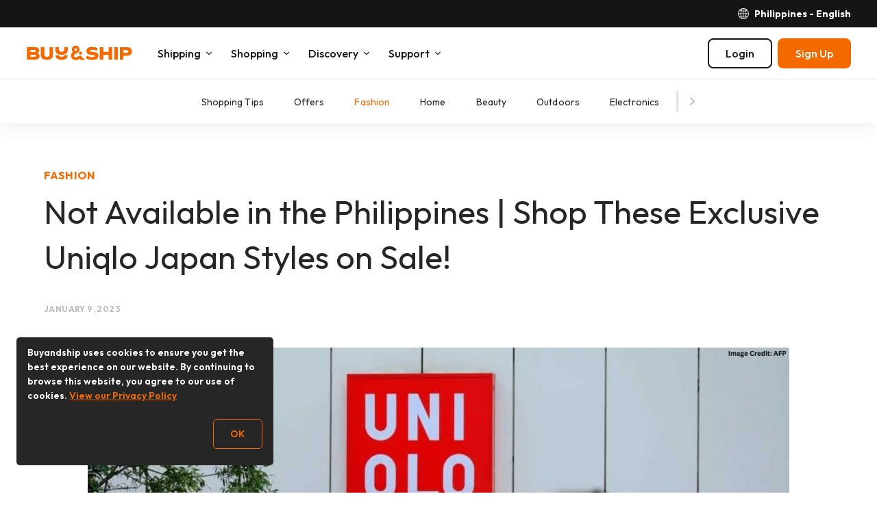

--- FILE ---
content_type: text/html; charset=UTF-8
request_url: https://www.buyandship.ph/blog/2023/01/09/not-available-in-the-philippines-shop-these-exclusive-uniqlo-japan-styles-on-sale/
body_size: 23345
content:
    
<!DOCTYPE html><!--[if lt IE 7]>
<html id='html' class="no-js ie ie6 lt-ie9 lt-ie8 lt-ie7" lang="en-PH" xmlns:og="http://ogp.me/ns#" xmlns:fb="http://www.facebook.com/2008/fbml"> <![endif]--><!--[if IE 7]>
<html id='html' class="no-js ie ie7 lt-ie9 lt-ie8" lang="en-PH" xmlns:og="http://ogp.me/ns#" xmlns:fb="http://www.facebook.com/2008/fbml"> <![endif]--><!--[if IE 8]>
<html id='html' class="no-js ie ie8 lt-ie9" lang="en-PH" xmlns:og="http://ogp.me/ns#" xmlns:fb="http://www.facebook.com/2008/fbml"> <![endif]--><!--[if gt IE 8]><!-->
<html id='html' class="no-js" lang="en-PH" xmlns:og="http://ogp.me/ns#" xmlns:fb="http://www.facebook.com/2008/fbml">
<!--<![endif]-->

<head>
    <meta charset="UTF-8"/>
    <meta http-equiv="X-UA-Compatible" content="IE=edge,chrome=1">
    <meta name="viewport" content="width=device-width, initial-scale=1.0"/>
    <title>Not Available in the Philippines｜Shop These Exclusive Uniqlo Japan Styles on Sale!｜Buy&amp;Ship Philippines</title>
    <script>
        if (/windows/i.test(navigator.userAgent)) {
            document.getElementById('html').className += ' windows';
        }
    </script>
    <meta name='robots' content='max-image-preview:large' />
	<style>img:is([sizes="auto" i], [sizes^="auto," i]) { contain-intrinsic-size: 3000px 1500px }</style>
	<link rel="preconnect" href="https://bns-assets.buynship.com" crossorigin>
<link rel="preconnect" href="https://b2c-cdn.buynship.com" crossorigin>
<script type="text/javascript">
/* <![CDATA[ */
window._wpemojiSettings = {"baseUrl":"https:\/\/s.w.org\/images\/core\/emoji\/16.0.1\/72x72\/","ext":".png","svgUrl":"https:\/\/s.w.org\/images\/core\/emoji\/16.0.1\/svg\/","svgExt":".svg","source":{"concatemoji":"https:\/\/www.buyandship.ph\/wp-includes\/js\/wp-emoji-release.min.js?ver=6.8.2"}};
/*! This file is auto-generated */
!function(s,n){var o,i,e;function c(e){try{var t={supportTests:e,timestamp:(new Date).valueOf()};sessionStorage.setItem(o,JSON.stringify(t))}catch(e){}}function p(e,t,n){e.clearRect(0,0,e.canvas.width,e.canvas.height),e.fillText(t,0,0);var t=new Uint32Array(e.getImageData(0,0,e.canvas.width,e.canvas.height).data),a=(e.clearRect(0,0,e.canvas.width,e.canvas.height),e.fillText(n,0,0),new Uint32Array(e.getImageData(0,0,e.canvas.width,e.canvas.height).data));return t.every(function(e,t){return e===a[t]})}function u(e,t){e.clearRect(0,0,e.canvas.width,e.canvas.height),e.fillText(t,0,0);for(var n=e.getImageData(16,16,1,1),a=0;a<n.data.length;a++)if(0!==n.data[a])return!1;return!0}function f(e,t,n,a){switch(t){case"flag":return n(e,"\ud83c\udff3\ufe0f\u200d\u26a7\ufe0f","\ud83c\udff3\ufe0f\u200b\u26a7\ufe0f")?!1:!n(e,"\ud83c\udde8\ud83c\uddf6","\ud83c\udde8\u200b\ud83c\uddf6")&&!n(e,"\ud83c\udff4\udb40\udc67\udb40\udc62\udb40\udc65\udb40\udc6e\udb40\udc67\udb40\udc7f","\ud83c\udff4\u200b\udb40\udc67\u200b\udb40\udc62\u200b\udb40\udc65\u200b\udb40\udc6e\u200b\udb40\udc67\u200b\udb40\udc7f");case"emoji":return!a(e,"\ud83e\udedf")}return!1}function g(e,t,n,a){var r="undefined"!=typeof WorkerGlobalScope&&self instanceof WorkerGlobalScope?new OffscreenCanvas(300,150):s.createElement("canvas"),o=r.getContext("2d",{willReadFrequently:!0}),i=(o.textBaseline="top",o.font="600 32px Arial",{});return e.forEach(function(e){i[e]=t(o,e,n,a)}),i}function t(e){var t=s.createElement("script");t.src=e,t.defer=!0,s.head.appendChild(t)}"undefined"!=typeof Promise&&(o="wpEmojiSettingsSupports",i=["flag","emoji"],n.supports={everything:!0,everythingExceptFlag:!0},e=new Promise(function(e){s.addEventListener("DOMContentLoaded",e,{once:!0})}),new Promise(function(t){var n=function(){try{var e=JSON.parse(sessionStorage.getItem(o));if("object"==typeof e&&"number"==typeof e.timestamp&&(new Date).valueOf()<e.timestamp+604800&&"object"==typeof e.supportTests)return e.supportTests}catch(e){}return null}();if(!n){if("undefined"!=typeof Worker&&"undefined"!=typeof OffscreenCanvas&&"undefined"!=typeof URL&&URL.createObjectURL&&"undefined"!=typeof Blob)try{var e="postMessage("+g.toString()+"("+[JSON.stringify(i),f.toString(),p.toString(),u.toString()].join(",")+"));",a=new Blob([e],{type:"text/javascript"}),r=new Worker(URL.createObjectURL(a),{name:"wpTestEmojiSupports"});return void(r.onmessage=function(e){c(n=e.data),r.terminate(),t(n)})}catch(e){}c(n=g(i,f,p,u))}t(n)}).then(function(e){for(var t in e)n.supports[t]=e[t],n.supports.everything=n.supports.everything&&n.supports[t],"flag"!==t&&(n.supports.everythingExceptFlag=n.supports.everythingExceptFlag&&n.supports[t]);n.supports.everythingExceptFlag=n.supports.everythingExceptFlag&&!n.supports.flag,n.DOMReady=!1,n.readyCallback=function(){n.DOMReady=!0}}).then(function(){return e}).then(function(){var e;n.supports.everything||(n.readyCallback(),(e=n.source||{}).concatemoji?t(e.concatemoji):e.wpemoji&&e.twemoji&&(t(e.twemoji),t(e.wpemoji)))}))}((window,document),window._wpemojiSettings);
/* ]]> */
</script>
<style id='wp-emoji-styles-inline-css' type='text/css'>

	img.wp-smiley, img.emoji {
		display: inline !important;
		border: none !important;
		box-shadow: none !important;
		height: 1em !important;
		width: 1em !important;
		margin: 0 0.07em !important;
		vertical-align: -0.1em !important;
		background: none !important;
		padding: 0 !important;
	}
</style>
<link rel='stylesheet' id='wp-block-library-css' href='https://www.buyandship.ph/wp-includes/css/dist/block-library/style.min.css?ver=6.8.2' type='text/css' media='all' />
<style id='classic-theme-styles-inline-css' type='text/css'>
/*! This file is auto-generated */
.wp-block-button__link{color:#fff;background-color:#32373c;border-radius:9999px;box-shadow:none;text-decoration:none;padding:calc(.667em + 2px) calc(1.333em + 2px);font-size:1.125em}.wp-block-file__button{background:#32373c;color:#fff;text-decoration:none}
</style>
<link rel='stylesheet' id='coblocks-frontend-css' href='https://www.buyandship.ph/contents/plugins/coblocks/dist/coblocks-style.css?ver=fa1d13be40f109f3539952a85e3444bb' type='text/css' media='all' />
<style id='global-styles-inline-css' type='text/css'>
:root{--wp--preset--aspect-ratio--square: 1;--wp--preset--aspect-ratio--4-3: 4/3;--wp--preset--aspect-ratio--3-4: 3/4;--wp--preset--aspect-ratio--3-2: 3/2;--wp--preset--aspect-ratio--2-3: 2/3;--wp--preset--aspect-ratio--16-9: 16/9;--wp--preset--aspect-ratio--9-16: 9/16;--wp--preset--color--black: #000000;--wp--preset--color--cyan-bluish-gray: #abb8c3;--wp--preset--color--white: #ffffff;--wp--preset--color--pale-pink: #f78da7;--wp--preset--color--vivid-red: #cf2e2e;--wp--preset--color--luminous-vivid-orange: #ff6900;--wp--preset--color--luminous-vivid-amber: #fcb900;--wp--preset--color--light-green-cyan: #7bdcb5;--wp--preset--color--vivid-green-cyan: #00d084;--wp--preset--color--pale-cyan-blue: #8ed1fc;--wp--preset--color--vivid-cyan-blue: #0693e3;--wp--preset--color--vivid-purple: #9b51e0;--wp--preset--color--brand-orange: #f56a00;--wp--preset--gradient--vivid-cyan-blue-to-vivid-purple: linear-gradient(135deg,rgba(6,147,227,1) 0%,rgb(155,81,224) 100%);--wp--preset--gradient--light-green-cyan-to-vivid-green-cyan: linear-gradient(135deg,rgb(122,220,180) 0%,rgb(0,208,130) 100%);--wp--preset--gradient--luminous-vivid-amber-to-luminous-vivid-orange: linear-gradient(135deg,rgba(252,185,0,1) 0%,rgba(255,105,0,1) 100%);--wp--preset--gradient--luminous-vivid-orange-to-vivid-red: linear-gradient(135deg,rgba(255,105,0,1) 0%,rgb(207,46,46) 100%);--wp--preset--gradient--very-light-gray-to-cyan-bluish-gray: linear-gradient(135deg,rgb(238,238,238) 0%,rgb(169,184,195) 100%);--wp--preset--gradient--cool-to-warm-spectrum: linear-gradient(135deg,rgb(74,234,220) 0%,rgb(151,120,209) 20%,rgb(207,42,186) 40%,rgb(238,44,130) 60%,rgb(251,105,98) 80%,rgb(254,248,76) 100%);--wp--preset--gradient--blush-light-purple: linear-gradient(135deg,rgb(255,206,236) 0%,rgb(152,150,240) 100%);--wp--preset--gradient--blush-bordeaux: linear-gradient(135deg,rgb(254,205,165) 0%,rgb(254,45,45) 50%,rgb(107,0,62) 100%);--wp--preset--gradient--luminous-dusk: linear-gradient(135deg,rgb(255,203,112) 0%,rgb(199,81,192) 50%,rgb(65,88,208) 100%);--wp--preset--gradient--pale-ocean: linear-gradient(135deg,rgb(255,245,203) 0%,rgb(182,227,212) 50%,rgb(51,167,181) 100%);--wp--preset--gradient--electric-grass: linear-gradient(135deg,rgb(202,248,128) 0%,rgb(113,206,126) 100%);--wp--preset--gradient--midnight: linear-gradient(135deg,rgb(2,3,129) 0%,rgb(40,116,252) 100%);--wp--preset--font-size--small: 16px;--wp--preset--font-size--medium: 20px;--wp--preset--font-size--large: 20px;--wp--preset--font-size--x-large: 24px;--wp--preset--font-size--normal: 18px;--wp--preset--spacing--20: 0.44rem;--wp--preset--spacing--30: 0.67rem;--wp--preset--spacing--40: 1rem;--wp--preset--spacing--50: 1.5rem;--wp--preset--spacing--60: 2.25rem;--wp--preset--spacing--70: 3.38rem;--wp--preset--spacing--80: 5.06rem;--wp--preset--shadow--natural: 6px 6px 9px rgba(0, 0, 0, 0.2);--wp--preset--shadow--deep: 12px 12px 50px rgba(0, 0, 0, 0.4);--wp--preset--shadow--sharp: 6px 6px 0px rgba(0, 0, 0, 0.2);--wp--preset--shadow--outlined: 6px 6px 0px -3px rgba(255, 255, 255, 1), 6px 6px rgba(0, 0, 0, 1);--wp--preset--shadow--crisp: 6px 6px 0px rgba(0, 0, 0, 1);}:where(.is-layout-flex){gap: 0.5em;}:where(.is-layout-grid){gap: 0.5em;}body .is-layout-flex{display: flex;}.is-layout-flex{flex-wrap: wrap;align-items: center;}.is-layout-flex > :is(*, div){margin: 0;}body .is-layout-grid{display: grid;}.is-layout-grid > :is(*, div){margin: 0;}:where(.wp-block-columns.is-layout-flex){gap: 2em;}:where(.wp-block-columns.is-layout-grid){gap: 2em;}:where(.wp-block-post-template.is-layout-flex){gap: 1.25em;}:where(.wp-block-post-template.is-layout-grid){gap: 1.25em;}.has-black-color{color: var(--wp--preset--color--black) !important;}.has-cyan-bluish-gray-color{color: var(--wp--preset--color--cyan-bluish-gray) !important;}.has-white-color{color: var(--wp--preset--color--white) !important;}.has-pale-pink-color{color: var(--wp--preset--color--pale-pink) !important;}.has-vivid-red-color{color: var(--wp--preset--color--vivid-red) !important;}.has-luminous-vivid-orange-color{color: var(--wp--preset--color--luminous-vivid-orange) !important;}.has-luminous-vivid-amber-color{color: var(--wp--preset--color--luminous-vivid-amber) !important;}.has-light-green-cyan-color{color: var(--wp--preset--color--light-green-cyan) !important;}.has-vivid-green-cyan-color{color: var(--wp--preset--color--vivid-green-cyan) !important;}.has-pale-cyan-blue-color{color: var(--wp--preset--color--pale-cyan-blue) !important;}.has-vivid-cyan-blue-color{color: var(--wp--preset--color--vivid-cyan-blue) !important;}.has-vivid-purple-color{color: var(--wp--preset--color--vivid-purple) !important;}.has-black-background-color{background-color: var(--wp--preset--color--black) !important;}.has-cyan-bluish-gray-background-color{background-color: var(--wp--preset--color--cyan-bluish-gray) !important;}.has-white-background-color{background-color: var(--wp--preset--color--white) !important;}.has-pale-pink-background-color{background-color: var(--wp--preset--color--pale-pink) !important;}.has-vivid-red-background-color{background-color: var(--wp--preset--color--vivid-red) !important;}.has-luminous-vivid-orange-background-color{background-color: var(--wp--preset--color--luminous-vivid-orange) !important;}.has-luminous-vivid-amber-background-color{background-color: var(--wp--preset--color--luminous-vivid-amber) !important;}.has-light-green-cyan-background-color{background-color: var(--wp--preset--color--light-green-cyan) !important;}.has-vivid-green-cyan-background-color{background-color: var(--wp--preset--color--vivid-green-cyan) !important;}.has-pale-cyan-blue-background-color{background-color: var(--wp--preset--color--pale-cyan-blue) !important;}.has-vivid-cyan-blue-background-color{background-color: var(--wp--preset--color--vivid-cyan-blue) !important;}.has-vivid-purple-background-color{background-color: var(--wp--preset--color--vivid-purple) !important;}.has-black-border-color{border-color: var(--wp--preset--color--black) !important;}.has-cyan-bluish-gray-border-color{border-color: var(--wp--preset--color--cyan-bluish-gray) !important;}.has-white-border-color{border-color: var(--wp--preset--color--white) !important;}.has-pale-pink-border-color{border-color: var(--wp--preset--color--pale-pink) !important;}.has-vivid-red-border-color{border-color: var(--wp--preset--color--vivid-red) !important;}.has-luminous-vivid-orange-border-color{border-color: var(--wp--preset--color--luminous-vivid-orange) !important;}.has-luminous-vivid-amber-border-color{border-color: var(--wp--preset--color--luminous-vivid-amber) !important;}.has-light-green-cyan-border-color{border-color: var(--wp--preset--color--light-green-cyan) !important;}.has-vivid-green-cyan-border-color{border-color: var(--wp--preset--color--vivid-green-cyan) !important;}.has-pale-cyan-blue-border-color{border-color: var(--wp--preset--color--pale-cyan-blue) !important;}.has-vivid-cyan-blue-border-color{border-color: var(--wp--preset--color--vivid-cyan-blue) !important;}.has-vivid-purple-border-color{border-color: var(--wp--preset--color--vivid-purple) !important;}.has-vivid-cyan-blue-to-vivid-purple-gradient-background{background: var(--wp--preset--gradient--vivid-cyan-blue-to-vivid-purple) !important;}.has-light-green-cyan-to-vivid-green-cyan-gradient-background{background: var(--wp--preset--gradient--light-green-cyan-to-vivid-green-cyan) !important;}.has-luminous-vivid-amber-to-luminous-vivid-orange-gradient-background{background: var(--wp--preset--gradient--luminous-vivid-amber-to-luminous-vivid-orange) !important;}.has-luminous-vivid-orange-to-vivid-red-gradient-background{background: var(--wp--preset--gradient--luminous-vivid-orange-to-vivid-red) !important;}.has-very-light-gray-to-cyan-bluish-gray-gradient-background{background: var(--wp--preset--gradient--very-light-gray-to-cyan-bluish-gray) !important;}.has-cool-to-warm-spectrum-gradient-background{background: var(--wp--preset--gradient--cool-to-warm-spectrum) !important;}.has-blush-light-purple-gradient-background{background: var(--wp--preset--gradient--blush-light-purple) !important;}.has-blush-bordeaux-gradient-background{background: var(--wp--preset--gradient--blush-bordeaux) !important;}.has-luminous-dusk-gradient-background{background: var(--wp--preset--gradient--luminous-dusk) !important;}.has-pale-ocean-gradient-background{background: var(--wp--preset--gradient--pale-ocean) !important;}.has-electric-grass-gradient-background{background: var(--wp--preset--gradient--electric-grass) !important;}.has-midnight-gradient-background{background: var(--wp--preset--gradient--midnight) !important;}.has-small-font-size{font-size: var(--wp--preset--font-size--small) !important;}.has-medium-font-size{font-size: var(--wp--preset--font-size--medium) !important;}.has-large-font-size{font-size: var(--wp--preset--font-size--large) !important;}.has-x-large-font-size{font-size: var(--wp--preset--font-size--x-large) !important;}
:where(.wp-block-post-template.is-layout-flex){gap: 1.25em;}:where(.wp-block-post-template.is-layout-grid){gap: 1.25em;}
:where(.wp-block-columns.is-layout-flex){gap: 2em;}:where(.wp-block-columns.is-layout-grid){gap: 2em;}
:root :where(.wp-block-pullquote){font-size: 1.5em;line-height: 1.6;}
</style>
<script type="text/javascript" src="https://www.buyandship.ph/wp-includes/js/jquery/jquery.min.js?ver=3.7.1" id="jquery-core-js"></script>
<script type="text/javascript" src="https://www.buyandship.ph/wp-includes/js/jquery/jquery-migrate.min.js?ver=3.4.1" id="jquery-migrate-js"></script>
<link rel="canonical" href="https://www.buyandship.ph/blog/2023/01/09/not-available-in-the-philippines-shop-these-exclusive-uniqlo-japan-styles-on-sale/" />
<link rel="alternate" title="oEmbed (JSON)" type="application/json+oembed" href="https://www.buyandship.ph/wp-json/oembed/1.0/embed?url=https%3A%2F%2Fwww.buyandship.ph%2Fblog%2F2023%2F01%2F09%2Fnot-available-in-the-philippines-shop-these-exclusive-uniqlo-japan-styles-on-sale%2F" />
<link rel="alternate" title="oEmbed (XML)" type="text/xml+oembed" href="https://www.buyandship.ph/wp-json/oembed/1.0/embed?url=https%3A%2F%2Fwww.buyandship.ph%2Fblog%2F2023%2F01%2F09%2Fnot-available-in-the-philippines-shop-these-exclusive-uniqlo-japan-styles-on-sale%2F&#038;format=xml" />
    <style>
        .has-brand-orange-color {
            color: #f56a00;
        }
    </style>

    <meta name="description" content="Uniqlo has become a major player in the fashion industry, offering trend-forward clothing at affordable prices. Founded in 1984, Uniqlo has grown to become a household name in Japan, with over 1,500 stores across the country.  With the Low FOREX Rate between the Japanese Yen and the Philippine Peso,.."/>

<meta property='fb:app_id' content='1004325236637487' />

<meta property='og:site_name' content='Buy&amp;Ship Philippines' />
<meta property="og:locale" content="en_PH" />


    <meta property="og:type" content="article" />
    <meta property="og:title" content="Not Available in the Philippines | Shop These Exclusive Uniqlo Japan Styles on Sale!" />
    <!--<meta property='og:url' content='https://www.buyandship.ph/blog/2023/01/09/not-available-in-the-philippines-shop-these-exclusive-uniqlo-japan-styles-on-sale/' />-->
    <meta property='og:url' content='https://www.buyandship.ph/blog/2023/01/09/not-available-in-the-philippines-shop-these-exclusive-uniqlo-japan-styles-on-sale/' />
    <meta property="og:description" content="Uniqlo has become a major player in the fashion industry, offering trend-forward clothing at affordable prices. Founded in 1984, Uniqlo has grown to become a household name in Japan, with over 1,500 stores across the country.  With the Low FOREX Rate between the Japanese Yen and the Philippine Peso,.." />

            <meta property="og:image" content="http://www.buyandship.ph/contents/uploads/2023/01/uniqlo-japan-kv-1200x628px.jpg" />
    
    <script>

        (function(w,d,s,u){var f=d.getElementsByTagName(s)[0];j=d.createElement(s);j.async=true;j.src=u;f.parentNode.insertBefore(j,f);
        })(window,document,'script',"https://www.googletagmanager.com/gtag/js?id=G-ZV2NRKZ634");

        window.dataLayer = window.dataLayer || [];
        function gtag(){dataLayer.push(arguments);}
        gtag('js', new Date());

                    gtag('config', 'G-ZV2NRKZ634');
        
        gtag('set', 'user_properties', {
            country: 'ph',
            language: 'en_PH',
            web_experiment_group: localStorage.getItem('local_rand_0to9'),

                        is_logged_in: false,
                onboarding_status: 'logged_out'
                    });
    </script>
<script>
    (function(c,l,a,r,i,t,y){
        c[a]=c[a]||function(){(c[a].q=c[a].q||[]).push(arguments)};
        t=l.createElement(r);t.async=1;t.src="https://www.clarity.ms/tag/"+i;
        y=l.getElementsByTagName(r)[0];y.parentNode.insertBefore(t,y);
    })(window, document, "clarity", "script", "dbkihtl40q");
</script>
<style type="text/css">#wp-admin-bar-bns_app_shipment .ab-icon:before{font-family:dashicons !important;content:"\f180" !important;top:2px}#wp-admin-bar-bns_app_order .ab-icon:before{font-family:dashicons !important;content:"\f174" !important;top:2px}#wp-admin-bar-bns_other_sites .ab-icon:before{font-family:dashicons !important;content:"\f541" !important;top:2px}@media screen and (max-width: 782px){#wpadminbar li#wp-admin-bar-bns_app_shipment,#wpadminbar li#wp-admin-bar-bns_app_order,#wpadminbar li#wp-admin-bar-bns_other_sites{display:block}#wp-admin-bar-bns_app_shipment .ab-icon:before,#wp-admin-bar-bns_app_order .ab-icon:before,#wp-admin-bar-bns_other_sites .ab-icon:before{font-size:32px;top:0}}</style>
<script type="application/ld+json">{"@context":"https:\/\/schema.org","@type":"BreadcrumbList","itemListElement":[{"@type":"ListItem","position":1,"name":"Index","item":"https:\/\/www.buyandship.ph\/"},{"@type":"ListItem","position":2,"name":"Blog","item":"https:\/\/www.buyandship.ph\/blog\/"},{"@type":"ListItem","position":3,"name":"Fashion","item":"https:\/\/www.buyandship.ph\/blog\/categories\/fashion\/"}]}</script>
<link rel="alternate" href="https://www.buyandship.today/blog/not-available-in-the-philippines-shop-these-exclusive-uniqlo-japan-styles-on-sale/" hreflang="zh-HK" />
<link rel="alternate" href="https://www.buyandship.today/en/blog/not-available-in-the-philippines-shop-these-exclusive-uniqlo-japan-styles-on-sale/" hreflang="en-HK" />
<link rel="alternate" href="https://www.buyandship.com.tw/blog/not-available-in-the-philippines-shop-these-exclusive-uniqlo-japan-styles-on-sale/" hreflang="zh-TW" />
<link rel="alternate" href="https://mo.buynship.com/blog/not-available-in-the-philippines-shop-these-exclusive-uniqlo-japan-styles-on-sale/" hreflang="zh-MO" />
<link rel="alternate" href="https://www.buyandship.cn/blog/not-available-in-the-philippines-shop-these-exclusive-uniqlo-japan-styles-on-sale/" hreflang="zh-CN" />
<link rel="alternate" href="https://www.buyandship.co.jp/blog/not-available-in-the-philippines-shop-these-exclusive-uniqlo-japan-styles-on-sale/" hreflang="ja" />
<link rel="alternate" href="https://www.buyandship.com.my/blog/not-available-in-the-philippines-shop-these-exclusive-uniqlo-japan-styles-on-sale/" hreflang="en-MY" />
<link rel="alternate" href="https://www.buyandship.com.sg/blog/not-available-in-the-philippines-shop-these-exclusive-uniqlo-japan-styles-on-sale/" hreflang="en-SG" />
<link rel="alternate" href="https://www.buyandship.ph/blog/not-available-in-the-philippines-shop-these-exclusive-uniqlo-japan-styles-on-sale/" hreflang="en-PH" />
<link rel="alternate" href="https://au.buynship.com/blog/not-available-in-the-philippines-shop-these-exclusive-uniqlo-japan-styles-on-sale/" hreflang="en-AU" />
<link rel="alternate" href="https://uk.buynship.com/blog/not-available-in-the-philippines-shop-these-exclusive-uniqlo-japan-styles-on-sale/" hreflang="en-GB" />

            <!-- TODO: Remove from HTML completely once stable -->
        
        <link rel="preload" href="https://bns-assets.buynship.com/websites/buyandship-2019/builds/2265/2264c201682daff060285b3f5719449f41de2127/assets/css/common.css" as="style">
        <link href="https://bns-assets.buynship.com/websites/buyandship-2019/builds/2265/2264c201682daff060285b3f5719449f41de2127/assets/css/common.css" rel="stylesheet">
    
    <!--  TODO: Remove from HTML completely once stable  -->
    <!-- <link href="https://www.buyandship.ph/contents/themes/buyandship-2019/assets/css/font-awesome/4.7.0/css/font-awesome.min.css?2024-06-24-11:43" rel="stylesheet"> -->
    <!-- <link href="https://www.buyandship.ph/contents/themes/buyandship-2019/style.css?2024-06-24-11:43" rel="stylesheet"> -->

    <style type="text/css">
        
        [v-cloak] {
            display: none !important;
        }
    </style>

    <link rel="shortcut icon" href="https://www.buyandship.ph/contents/themes/buyandship-2019/favicon.png?2024-06-24-11:43"/>
    <link rel="apple-touch-icon" sizes="192x192" href="https://www.buyandship.ph/contents/themes/buyandship-2019/apple-touch-192.png?2024-06-24-11:43" />
    <meta name="mobile-web-app-capable" content="yes">
    <meta name="apple-touch-fullscreen" content="yes" />

    <script>

    (function(w,d,s,u){var f=d.getElementsByTagName(s)[0];j=d.createElement(s);j.async=true;j.src=u;f.parentNode.insertBefore(j,f);
    })(window,document,'script',"https://www.googletagmanager.com/gtag/js?id=AW-679002119");

    window.dataLayer = window.dataLayer || [];
    function gtag(){dataLayer.push(arguments);}
    gtag('js', new Date());
    gtag('config', 'AW-679002119');

    (function(w,d,s,u){var f=d.getElementsByTagName(s)[0];var j=d.createElement(s);j.async=true;j.src=u;j.onload=function(){initUTMTracking();};f.parentNode.insertBefore(j,f);})(window,document,'script',"https://cdnjs.cloudflare.com/ajax/libs/js-cookie/2.2.1/js.cookie.min.js");

    function initUTMTracking() {
        var getQueryParameter = function (name) {
            name = name.replace(/[\[]/, "\\[").replace(/[\]]/, "\\]");
            var regex = new RegExp("[\\?&]" + name + "=([^&#]*)"),
                results = regex.exec(location.search);
            return results === null ? "" : decodeURIComponent(results[1].replace(/\+/g, " "));
        };
        var utm_source = getQueryParameter('utm_source');
        var utm_campaign = getQueryParameter('utm_campaign');
        var utm_medium = getQueryParameter('utm_medium');
        if (utm_source !== '' && typeof Cookies.get('bns_utm_source_ft') === 'undefined') {
            Cookies.set('bns_utm_source_ft', utm_source, {expires: 365});
        }
        if (utm_campaign !== '' && typeof Cookies.get('bns_utm_campaign_ft') === 'undefined') {
            Cookies.set('bns_utm_campaign_ft', utm_campaign, {expires: 365});
        }
        if (utm_medium !== '' && typeof Cookies.get('bns_utm_medium_ft') === 'undefined') {
            Cookies.set('bns_utm_medium_ft', utm_medium, {expires: 365});
        }
    }
</script>
<script>
    !function(f,b,e,v,n,t,s)
    {if(f.fbq)return;n=f.fbq=function(){n.callMethod?
        n.callMethod.apply(n,arguments):n.queue.push(arguments)};
        if(!f._fbq)f._fbq=n;n.push=n;n.loaded=!0;n.version='2.0';
        n.queue=[];t=b.createElement(e);t.async=!0;
        t.src=v;s=b.getElementsByTagName(e)[0];
        s.parentNode.insertBefore(t,s)}(window, document,'script',
        'https://connect.facebook.net/en_US/fbevents.js');

    fbq('init', '545613862717255');
    fbq('track', "PageView");</script>
</script><script>if (navigator.userAgent.indexOf('BNSAPP_CODE') !== -1 && navigator.userAgent.indexOf('BNSAPP_VER') !== -1) {document.write('<style>html{margin-top:0 !important}.wpadminbar,#header,#account-menu,.storetype-navselect,#footer{display:none}</style>');}if (navigator.userAgent.indexOf('BNSAPP_BUILD') !== -1 && navigator.userAgent.indexOf('BNSAPP_VER') !== -1) {document.write('<style>html{margin-top:0 !important}.wpadminbar,header.header,header.bs-header,.header-topbar,#account-menu,.storetype-navselect,#footer,footer.bs-footer{display:none}</style>');}</script>
                
            <style type="text/css">
            .bns_hidden_logged_out, .bns_hidden_logged_out_2 {
                display: none !important;
            }
        </style>
    
            <style type="text/css">
            .bns_hidden_non_onboarded_user {
                display: none !important;
            }
        </style>
    
                
    <script>
        (function (G, $, undefined) {
            'use strict';

            // Import settings 2019
            
var BUYANDSHIP = G.BUYANDSHIP || {};
BUYANDSHIP.$ = $;

G.BUYANDSHIP = BUYANDSHIP;

// UI
var ui = G.BUYANDSHIP.ui || {};
G.BUYANDSHIP.ui = ui;

// Settings
var settings = G.BUYANDSHIP.settings || {};
G.BUYANDSHIP.settings = settings;

settings.rand_0to9 = 6;

settings.user_id_prefix = 'PH';


    settings.user_onboarded = false;

settings.current_language = 'en_PH';

    settings.current_country = 'ph';
    settings.current_country2 = {"app":"yes","name":"Philippines","url":"https:\/\/www.buyandship.ph","languages":{"en_PH":{"name":"English","url":"https:\/\/www.buyandship.ph"}},"id":"ph","currency":"php","currency_symbol":"PH\u20b1"}; // Will change to current_country later


settings.root_url = 'https://www.buyandship.ph';
settings.base_url = 'https://www.buyandship.ph';
settings.api_url = 'https://www.buyandship.ph/api/';
settings.content_api_url = 'https://www.buyandship.ph/inapp/api/';
settings.asset_url = settings.static_url = 'https://bns-assets.buynship.com/websites/buyandship-2023/builds/900/c7e4d07/nPUdwGPM6MWsBNrsEYOCIjRKXKs5SlGw/';

settings.member_base_path = 'https://www.buyandship.ph/account/v2020'.replace("https://www.buyandship.ph", "");
settings.member_asset_url = 'https://bns-assets.buynship.com/websites/buyandship-member/builds/3064/2afb202c2e29925e7089334541e5f3774b8d65bf/';

settings.all_countries = {"hk":{"app":"no","name":"Hong Kong","url":"https:\/\/www.buyandship.today","languages":{"zh_HK":{"name":"\u7e41\u9ad4\u4e2d\u6587","url":"https:\/\/www.buyandship.today"},"en_US":{"name":"English","url":"https:\/\/www.buyandship.today\/en"}}},"mo":{"app":"no","name":"Macau","url":"https:\/\/mo.buynship.com","languages":{"zh_MO":{"name":"\u7e41\u9ad4\u4e2d\u6587","url":"https:\/\/mo.buynship.com"}}},"jp":{"app":"no","name":"Japan","url":"https:\/\/www.buyandship.co.jp","languages":{"ja":{"name":"\u65e5\u672c\u8a9e","url":"https:\/\/www.buyandship.co.jp"}}},"sg":{"app":"no","name":"Singapore","url":"https:\/\/www.buyandship.com.sg","languages":{"en_SG":{"name":"English","url":"https:\/\/www.buyandship.com.sg"}}},"my":{"app":"no","name":"Malaysia","url":"https:\/\/www.buyandship.com.my","languages":{"en_MY":{"name":"English","url":"https:\/\/www.buyandship.com.my"}}},"in":{"app":"no","name":"India","url":"https:\/\/www.buyandship.in","languages":{"en_IN":{"name":"English","url":"https:\/\/www.buyandship.in"}}},"ae":{"app":"no","name":"UAE","url":"https:\/\/ae.buynship.com","languages":{"en_AE":{"name":"English","url":"https:\/\/ae.buynship.com"}}},"au":{"app":"no","name":"Australia","url":"https:\/\/au.buynship.com","languages":{"en_AU":{"name":"English","url":"https:\/\/au.buynship.com"}}},"ph":{"app":"yes","name":"Philippines","url":"https:\/\/www.buyandship.ph","languages":{"en_PH":{"name":"English","url":"https:\/\/www.buyandship.ph"}}},"uk":{"app":"no","name":"United Kingdom","url":"https:\/\/uk.buynship.com","languages":{"en_GB":{"name":"English","url":"https:\/\/uk.buynship.com"}}},"vn":{"app":"no","name":"Vietnam","url":"https:\/\/www.buynship.vn","languages":{"vi":{"name":"Ti\u1ebfng Vi\u1ec7t","url":"https:\/\/www.buynship.vn"}}}};

// Member Rewards
settings.member_welcome_credits = 350;
settings.member_invite_host_credits = 300;



// To be removed later
settings.member_enable_url = 'https://www.buyandship.ph/wp-admin/admin-ajax.php?action=bns_member_2020_enable&_ajax_nonce=a61ede849c';
settings.member_disable_url = 'https://www.buyandship.ph/wp-admin/admin-ajax.php?action=bns_member_2020_disable&_ajax_nonce=a7be065930';
settings.member_logout_url = 'https://www.buyandship.ph/login?action=logout&amp;_wpnonce=6977bd181f';

$.each(settings.all_countries , function(k, v) {
settings.all_countries[k]['flag'] = 'https://bns-assets.buynship.com/websites/buyandship-2019/builds/2265/2264c201682daff060285b3f5719449f41de2127/assets/global/flags/' + k + '.svg';
});


    settings.notification_centre = {};
    settings.notification_centre.enabled = 'yes';

    settings.buyforyou_api_host = 'https://b4u-req-api.buynship.com/api';


    settings.coupon_centre = 'yes';
    settings.coupon_shipping = 'yes';
    settings.coupon_buyforyou = 'yes';
    settings.coupon_express_checkout = 'yes';

    settings.productsharing_api_host = 'https://ps-api.buynship.com';

            settings.productsharing_express_checkout_host = 'https://ec-api.buynship.com';
    
            settings.productsharing_facebook_group_url = 'https://www.facebook.com/groups/buyandship.ph/';
        settings.productsharing_facebook_group_terms_url = 'https://www.buyandship.ph/blog/2023/12/01/buyandshipreview-campaign-earn-credits-when-you-post-on-your-fb-ig-tiktok-page/';
        settings.productsharing_facebook_group_rewards_credits = 200;
    

    settings.blog_categories = [{"alias":"offers","slug":"offers","name":"Offers","description":"Member exclusive offers"},{"alias":"fashion","slug":"fashion","name":"Fashion","description":"Shop the latest or sale fashion items"},{"alias":"home","slug":"home","name":"Home","description":"Home & kitchenware recommendation"},{"alias":"beauty","slug":"beauty","name":"Beauty","description":"Popular beauty & skincare products"},{"alias":"outdoors","slug":"outdoors","name":"Outdoors","description":"Sports & outdoor brands amazing deals"},{"alias":"electronics","slug":"electronics","name":"Electronics","description":"Popular electronic products"},{"alias":"food","slug":"food","name":"Food & Drink","description":"Food & Drink Descriptions"},{"alias":"babies","slug":"babies","name":"Babies","description":"Mother and baby\/infant products"},{"alias":"entertainment","slug":"entertainment","name":"Entertainment","description":"Curated leisure, collectibles and art products"},{"alias":"others","slug":"others","name":"Others","description":"More recommended bargains"},{"alias":"beginner","slug":"beginner","name":"Beginner","description":"Beginner Descriptions"},{"alias":"notices","slug":"notices","name":"Notices","description":"Warehouse & delivery service update"}];

settings.member_auth = {};

settings.member_auth.login_enabled = 'yes';
settings.member_auth.signup_enabled = 'yes';
settings.member_auth.basic_login = 'yes';
settings.member_auth.otp_login = 'yes';

settings.member_auth.social_login = {};settings.member_auth.social_login['google'] = {"type":"oauth2","id":{"app":"198779982427-0ldhtpteqs8g0oqf17bb4bb2qr3415s1.apps.googleusercontent.com","web":"198779982427-kgs42dpfbqfukfql2mbep2k43k39ok9j.apps.googleusercontent.com"},"scope":"https:\/\/www.googleapis.com\/auth\/userinfo.email"};settings.member_auth.social_login['facebook'] = {"type":"oauth2","id":{"app":"1004325236637487","web":"1004325236637487"},"scope":"email"};settings.member_auth.social_login['apple'] = {"type":"oauth2","scope":"name email","id":{"app":"com.buynship.BuyandshipApp","web":"com.buynship.BuyandshipAppService"}};settings.experiments = {};settings.experiments.ph_activation_2024 = 'yes';settings.experiments.member_insurance_flow = 'yes';settings.experiments.buyforyou_url_first = 'yes';settings.experiments.member_new_referral_flow = 'yes';settings.experiments.community_post_202509 = 'yes';
// Content
var content = G.BUYANDSHIP.content || {};
G.BUYANDSHIP.content = content;

content.strings = {};
content.strings.top_bar_icon_notification = 'Notifications';
content.strings.side_drawer_notification_title = 'Notifications';
content.strings.notification_date_format = 'HH:mm:ss dd-MM-yyyy';
content.strings.notification_type_title_all = 'All';
content.strings.notification_type_title_order = 'Orders';
content.strings.notification_type_title_account = 'Credits';
content.strings.notification_option_panel_title = 'More actions';
content.strings.notification_option_panel_label_all = 'Mark all messages as read';
content.strings.notification_option_panel_label_order = 'Mark messages in Orders as read';
content.strings.notification_option_panel_label_account = 'Mark messages in Credits as read';
content.strings.snack_bar_notification_read_success = 'All messages have been read.';
content.strings.snack_bar_notification_read_fail = 'An unknown error occurs. Failed to mark notification(s) as read.';
content.strings.notification_list_empty_title = 'Your message is still on the way';

G.BUYANDSHIP;

        }(this, jQuery));

                    jQuery(document).ready(function() {
                if (typeof Intercom !== 'undefined') {
                    Intercom('update', {"bns_member_centre_v2020": "no"});
                }
            });

        
        BUYANDSHIP.settings.ga4_id = "G-ZV2NRKZ634";
    </script>

    <link rel="preconnect" href="https://fonts.googleapis.com">
    <link rel="preconnect" href="https://fonts.gstatic.com" crossorigin>

    <link
        rel="preload"
        href="https://fonts.googleapis.com/css2?family=Outfit:wght@400;500;600;700&family=Noto+Sans+TC:wght@400;500;600;700&family=Noto+Sans+JP:wght@400;500;600;700&family=Inter:wght@400;500;600;700&display=swap"
        as="style"
        onload="this.onload=null;this.rel='stylesheet'"
    />
    <noscript>
        <link
            href="https://fonts.googleapis.com/css2?family=Outfit:wght@400;500;600;700&family=Noto+Sans+TC:wght@400;500;600;700&family=Noto+Sans+JP:wght@400;500;600;700&family=Inter:wght@400;500;600;700&display=swap"
            rel="stylesheet"
            type="text/css"
        />
    </noscript>

</head>

<body class="wp-singular post-template-default single single-post postid-968580 single-format-standard wp-theme-buyandship-2019 wp-child-theme-buyandship-ph-2019 storetype-lang-system-en-gb post-not-available-in-the-philippines-shop-these-exclusive-uniqlo-japan-styles-on-sale storetype-bootstrap-3">

<div id="fb-root"></div><script>(function(d, s, id) {
    var js, fjs = d.getElementsByTagName(s)[0];
    if (d.getElementById(id)) return;
    js = d.createElement(s); js.id = id;
    js.src = "//connect.facebook.net/en_US/all.js#xfbml=1&appId=1004325236637487";
    fjs.parentNode.insertBefore(js, fjs);
}(document, 'script', 'facebook-jssdk'));</script><script>(function(w,d,s,l,i){w[l]=w[l]||[];w[l].push({'gtm.start':
        new Date().getTime(),event:'gtm.js'});var f=d.getElementsByTagName(s)[0],
        j=d.createElement(s),dl=l!='dataLayer'?'&l='+l:'';j.async=true;j.src=
        '//www.googletagmanager.com/gtm.js?id='+i+dl;f.parentNode.insertBefore(j,f);
})(window,document,'script','dataLayer','GTM-WKRCGSW');</script>
<div id="top"></div>

<div class="layout">

    
<script>
    BUYANDSHIP.settings.experiments = BUYANDSHIP.settings.experiments || {};
    BUYANDSHIP.settings.experiments.ph_activation_2024 = 'yes';
</script>

<!-- header-content-2023 -->
<div id="bsHeader" ref="bsHeader" :class="{'mobile-header-show': visible.mobileNav}">
    <div class="bs-header-top-bar" ref="bsHeaderTop">
        <div class="bs-container--revamp">
            <div class="bs-header-top-bar__content">
                <div class="bs-header-top-bar__content__country" v-cloak @click="showLanguagePopup">
                    <i class="bs-icon-lang"></i>
                    <span class="bs-header-top-bar__content__country__text">{{ currentCountryName }} - {{ $languageData.currentLanguageName }}</span>
                </div>
            </div>
        </div>
    </div>
    <header class="bs-header">
        <div class="header-l">
            <a
                class="header-logo"
                href="https://www.buyandship.ph"
                v-show="!(headerProvideData.currentMobileNavSubmenu || isShowLanguageMobileDialog)"
                v-cloak
            >
                                    <i class="header-logo-icon"></i>
                    <i class="header-logo-icon-sm"></i>
                            </a>
            <i class="header-logo-back" v-show="headerProvideData.currentMobileNavSubmenu || isShowLanguageMobileDialog" v-cloak @click="resetLogoStatus"></i>

            <div class="bs-header-nav-list">
                <bs-nav-dropdown
                    v-for="navList in HeaderContent.menuListLeft"
                    :key="navList.category"
                    :new-badge-text="HeaderContent.newBadgeText"
                    :list="navList"
                    :is-surface-text-small="false"
                ></bs-nav-dropdown>
            </div>
        </div>
        <div class="header-r">
            <bs-nav-dropdown
                class="header-r__help"
                v-for="navList in currentMenuListRightDesktop"
                :key="navList.category"
                :new-badge-text="HeaderContent.newBadgeText"
                :list="navList"
                :is-align-right="true"
                :is-surface-text-small="false"
                :is-hide="false"
            ></bs-nav-dropdown>
            <div class="header-notification-container" v-if="isLogin && isNotificationEnabled" v-cloak @click="openNotificationSideDrawer">
                <i class="bs-icon-notification"></i>
                <span class="dot" v-show="instanceNotification.isHasUnRead"></span>
            </div>
            <div class="header-r-member js-header-r-member bns_hidden_logged_out" v-if="isLogin" v-cloak @mouseenter="hoverMenuBlock">
                <div class="header-member" @click="clickMemberBlock">
                    <div class="header-member-block" v-if="profile !== null">
                        <span class="header-member-block__avatar" v-if="avatarText !== ''">{{ avatarText }}</span>
                        <span class="header-member-block__image-default" v-else></span>
                        <i class="header-bars bs-icon">
                            <div class="bs-icon-hamburger" v-show="!visible.mobileNav"></div>
                            <div class="bs-icon-close" v-show="visible.mobileNav" style="display: none;"></div>
                        </i>
                    </div>
                </div>
                <aside class="header-account">
                    <div class="header-account-overlay"></div>
                    <ul class="header-account-list">
                        <li>
                            <member-center-card-action :data="HeaderContent.menuListCard" />
                        </li>
                        <template v-for="item in HeaderContent.menuListMember" :key="item.name">
                            <span v-if="item.hasDividerBefore" class="bs-header__divide"></span>
                            <bs-nav-dropdown-item :link="item.link" :name="item.name" :new-badge-text="HeaderContent.newBadgeText" :ga-button-name="item.gaButtonName"></bs-nav-dropdown-item>
                        </template>
                        <span class="bs-header__divide"></span>
                        <div class="header-account-list__others">
                            <bs-nav-dropdown-item v-for="item in HeaderContent.menuListMemberOthers" :key="item.name" :link="item.link" :name="item.name" :new-badge-text="HeaderContent.newBadgeText" :action="item.action" :ga-button-name="item.gaButtonName" :variant="item.variant"></bs-nav-dropdown-item>
                        </div>
                    </ul>
                </aside>
            </div>

                            <bs-button-outline class="bs-header__button--login" v-if="!isLogin" :text="'Login'" :theme="ButtonOutlineTheme.Revamp" :size="ButtonSize.Medium" :action="clickLogin"></bs-button-outline>
                <bs-button-normal class="bs-header__button--signup" v-if="!isLogin" :text="'Sign Up'" :theme="ButtonNormalTheme.Revamp" :size="ButtonSize.Medium" :action="clickSignUp"></bs-button-normal>
            
            <div class="header-menu-icon bs-icon" v-if="!isLogin" v-cloak>
                <i class="bs-icon-hamburger" @click="toggleMobileNav" v-show="!visible.mobileNav"></i>
                <i class="bs-icon-close" @click="toggleMobileNav" v-show="visible.mobileNav" style="display: none;"></i>
            </div>
        </div>
    </header>

    <portal to="overlay" >
        <div class="bs-cookie-consent" v-show="isShowCookieConsent && !isApp" v-cloak>
            <p class="bs-cookie-consent__content">
                Buyandship uses cookies to ensure you get the best experience on our website. By continuing to browse this website, you agree to our use of cookies.                <a class="bs-cookie-consent__link" href="https://www.buyandship.ph/privacy/">View our Privacy Policy</a>
            </p>
            <a class="bs-cookie-consent__button" @click.default="closeCookieConsent">OK</a>
        </div>
        <bs-side-drawer
            v-model="isShowNotificationCenter"
            class="bs-notification-center__drawer"
            :title="$getTextFromConsole('side_drawer_notification_title')"
            :is-show-trailing="true"
        >
            <template #title-trailing>
                <div>
                    <bs-icon-button
                        @on-click="openNotificationOptionPanel"
                        :size="20"
                    >
                        <i class="bs-icon bs-icon--more"></i>
                    </bs-icon-button>
                </div>
            </template>
            <notification-list
                ref="notification"
            />
        </bs-side-drawer>
    </portal>

    <aside
        :class="['mobile-nav', { 'mobile-nav-open': visible.mobileNav }]"
        ref="mobileNav" v-cloak
    >
        <div class="mobile-nav-inner">
            <div class="mobile-nav-inner__top-bar" v-if="isLogin">

                <div v-for="item in [
                {
                  id: 'member',
                  name: 'Member Centre',
                },
                {
                  id: 'info',
                  name: 'Our Services',
                },
              ]"
                     :class="['mobile-nav-inner__top-bar__item', { 'active': item.id === headerProvideData.currentMobileNavTab }]"
                     :key="item.id"
                     @click="setCurrentMobileNavTab(item.id)"
                >
                    {{ item.name }}
                </div>
            </div>
            <div v-if="this.headerProvideData.currentMobileNavTab === 'member'">
                <member-center-card-action :data="HeaderContent.menuListCard" />
            </div>
            <bs-sliding-menu
                :new-badge-text="HeaderContent.newBadgeText"
                :menu-list="currentMenuListMobile"
                :menu-list-member="currentMemberMenuListMobile"
            ></bs-sliding-menu>
            <div class="bs-header-mobile-bottom">
                <div class="bs-header-mobile-bottom__group">
                    <bs-button-outline
                        class="bs-header-mobile-bottom__group__login"
                        v-if="!isLogin"
                        :text="'Login'"
                        :theme="ButtonOutlineTheme.Revamp"
                        :size="ButtonSize.Large"
                        :action="showLoginPanel"
                        :is-full-width="true"
                    ></bs-button-outline>

                    <bs-app-install-prompt
                        :class="['bs-header-mobile-bottom__group__download', {
                  'isOnly': isLogin
                }]"
                        :is-outside="true"
                        :is-show-close-button="false"
                        :is-only-show-download-button="true"
                        :text="{
                  company: 'Buyandship',
                  descript: 'Avalibale in the app store',
                  button: {
                    open: 'OPEN',
                    get: 'GET',
                    getMore: 'GET APP',
                    onlyButton: 'Download App',
                  },
                }"
                    >
                    </bs-app-install-prompt>
                </div>
                <div class="bs-header-language-button" @click="showLanguageMobileDialog">
                    <i :class="'icon-flag-' + currentCountry + '-sm'"></i>
                    <span class="bs-header-language-button__text">{{ currentCountryName }} - {{ $languageData.currentLanguageName }}</span>
                </div>
            </div>
            <aside class="bs-header-language-dialog">
                <nav
                    :class="[
                'bs-header-language-dialog__panel',
                { 'active': isShowLanguageMobileDialog}
              ]"
                >
                    <div class="bs-header-language-dialog__panel__container">
                        <bs-language-list></bs-language-list>
                    </div>
                </nav>
            </aside>
        </div>
    </aside>
    <portal to="overlay">
        <bs-dialog-full
            class="bs-language-popup"
            v-model="isShowLanguagePopup"
            :is-revamp="true"
            @on-hide="hideLanguagePopup"
        >
            <template #header>
                <p class="bs-language-popup__title">Region & Language</p>
            </template>
            <template #content>
                <bs-language-list></bs-language-list>
            </template>
        </bs-dialog-full>

        

            <header-auth ref="headerAuth" :is-show-auth-dialog="isShowAuthDialog" :type-success-dialog="typeSuccessDialog"
                     :text="HeaderContent.authContent"></header-auth>

        <geo-redirect-modal v-model="isShowGeoRedirectDialog" :geo-redirect-data="geoRedirectData"
                            :content="HeaderContent.geoRedirect" @hide="hideGeoRedirectDialog"
                            @switch="handleGeoRedirectSwitch" @stay="handleGeoRedirectStay">
        </geo-redirect-modal>

        <Toaster
            position="bottom-center"
            :visible-toasts="1"
            :duration="3000"
            client:load>
        </Toaster>
    

    </portal>
</div>


<script>
    const HeaderContent = {
        newBadgeText: "New",
        menuListLeft: [
            {
                category: 'shipping',
                name: 'Shipping',
                link: '',
                children: [
                    {
                        name: 'Forwarding services',
                        link: `https://www.buyandship.ph/shipping/`,
                        desc: 'Ship packages from 10+ countries to Home',
                    },
                    {
                        name: 'Pricing',
                        link: `https://www.buyandship.ph/shipping/pricing/`,
                        desc: 'Calculate shipping cost by weight & destination',
                    },
                    {
                        name: 'Taxation',
                        link: `https://www.buyandship.ph/taxation/`,
                        desc: 'Duty, Tax & Customs Document',
                    },
                    {
                        name: 'Shipping protection plan',
                        link: `https://www.buyandship.ph/shipping/protection/`,
                        desc: 'Secure your international shipments',
                    }
                ],
            },
            {
                category: 'shopping',
                name: 'Shopping',
                link: '',
                children: [
                    {
                        name: 'Global shopping services',
                        link: `https://www.buyandship.ph/shopping/`,
                        desc: 'Shop from international retailers worldwide',
                    },
                    {
                        name: 'Shopping protection plan',
                        link: `https://www.buyandship.ph/shopping/protection/`,
                        desc: '7-day safe returns secure online shopping',
                    },
                    {
                        name: 'Shop Mercari',
                        link: `https://www.buyandship.ph/shopping/marketplaces/mercari/`,
                        desc: 'Buy from Mercari Japan with forwarding'
                    },
                    {
                        name: 'JDirectItems Auction',
                        link: `https://www.buyandship.ph/jdirectitems-auction/`,
                        desc: 'Official JDirectItems Auction partner for auction bidding with forwarding'
                    }
                ],
            },
            {
                category: 'discovery',
                name: 'Discovery',
                link: '',
                children: [
                    {
                        name: 'Trending products',
                        link: `https://www.buyandship.ph/community/discover/recommended/`,
                        desc: 'Based on what other users are buying',
                    },
                    {
                        name: 'Shopping blogs',
                        link: `https://www.buyandship.ph/blog/`,
                        desc: 'Worldwide latest buying tips',
                    },
                    {
                        name: 'Shopping guides',
                        link: `https://www.buyandship.ph/shopping-guides/`,
                        desc: 'Step-by-step guides for buying from top brands',
                    },
                    {
                        name: 'Coupons',
                        link: `https://www.buyandship.ph/coupons/`,
                        desc: 'Save on shipping & shopping fees',
                    }
                ]
            },
            {
                category: 'support',
                name: 'Support',
                link: '',
                children: [
                    {
                        name: 'Service notices',
                        link: `https://www.buyandship.ph/blog/categories/notices/`,
                        desc: 'Warehouses updates & service alerts',
                    },
                    {
                        name: 'Help centres',
                        link: `https://help.buyandship.ph/hc/en-us`,
                        desc: 'Frequently asked questions by users',
                    },
                ],
            },
        ],
        menuListRight: [],
        menuListMember: [
            {
                category: 'my-warehouses',
                name: 'Warehouse address',
                link: `https://www.buyandship.ph/account/v2020/warehouse/`,
                gaButtonName: "User Dropdown Menu Warehouse Address",
            },
            {
                category: 'manage-orders',
                name: 'Manage shipments',
                link: `https://www.buyandship.ph/account/v2020/shipments/status/all/`,
                gaButtonName: "User Dropdown Menu My Shipment Order",
            },
            {
                category: 'manage-b4u-requests',
                name: 'Manage buying requests',
                link: `https://www.buyandship.ph/account/v2020/buyforyou/status/reviewing/`,
                gaButtonName: "User Dropdown Menu My Buyforyou Order",
            },
            {
                "category": "coupon",
                "name": "Promo codes",
                link: `https://www.buyandship.ph/account/v2020/coupons/`,
                gaButtonName: "User Dropdown Menu Coupon Centre",
                hasDividerBefore: true,
            },
        ],
        menuListMemberOthers: [
            {
                category: "settings",
                name: "Settings",
                link: `https://www.buyandship.ph/account/v2020/profile/settings/user-profile`,
                gaButtonName: "User Dropdown Menu Account Settings",
                variant: "muted",
            },
            {
                category: 'logut',
                name: 'Log out',
                link: '',
                icon: 'logout_new',
                action: () => window.BsHeaderVm.logout(),
                gaButtonName: "User Dropdown Menu Logout",
                variant: "muted",
            },
        ],
        menuListCard: {
            link: `https://www.buyandship.ph/account/v2020/account/`,
            greeting: "Member Centre",
            addShipment: {
                title: 'Add shipment',
                link: `https://www.buyandship.ph/account/v2020/shipments/new/`,
            },
            addProxyOrders: {
                title: 'Add request',
                link: `https://www.buyandship.ph/account/v2020/buyforyou/new/`,
            }
        },
        authContent: {
            // General Input
            input_label_email: 'Email',
            input_label_name: 'Name',
            input_label_password: 'Password',
            input_label_password_confirm: 'Confirm password',
            input_label_password_reset: 'New password',
            input_label_password_confirm_reset: 'Confirm new password',
            input_label_promo_code: 'Promo Code / Friend Referral number (Optional)',
            input_error_general_required: 'This field is required',
            input_error_email_invalid: 'Invalid email address',
            input_error_name_limit: 'Use letters only and keep it under 20 characters',
            input_error_password_min_length: 'Password needs at least 6 characters',
            input_error_password_same: 'Passwords need to match',

            api_error_password: 'Password is incorrect',
            api_error_otp: 'OTP is incorrect',
            api_error_social_login: 'Can\'t log in with {provider} right now',

            button_next_step: 'Next Step',
            button_confirm: 'Confirm',
            button_login: 'Log In',

            login_signup_title: 'Sign Up / Log In',
            tag_login_last_used: 'Last used',

            // original login.or
            divider_or: 'or',
            // original signup.remark
            signup_remark_prefix: 'By creating an account and logging in, you agree to Buyandship\'s <a target=\'_blank\' href=\'/terms/\'>Terms of Use</a> and <a target=\'_blank\' href=\'/privacy/\'>Privacy Policy</a>.',
            signup_remark_and: '‎ ',
            signup_remark_term: '‎ ',
            signup_remark_policy: '‎ ',
            signup_remark_html: true,

            // Signup
            personal_details_title: 'Create Account',
            personal_details_description: 'Enter a password that\'s at least 6 characters long with both letters and numbers.',

            promo_code_title: 'Enter Referral Number',
            promo_code_description: 'Enter the promo code / friend referral number to get shipping fee discounts!',
            toast_message_full_name_required: 'Please enter your name to complete registration',

            login_one_time_password_title: 'One-time Password',
            login_one_time_password_dialog: 'We\'ve sent an email to {email}. Check your inbox and enter the 6-digit code to log in.',
            login_one_time_password_resend: 'Resend email ({time})',
            verify_email_title: 'Email Verification',
            verify_email_dialog: 'We\'ve sent an email to {email}. Check your inbox and enter the 6-digit code to complete the verification.',
            verify_email_resend: 'Resend email ({time})',
            verify_otp_exceed_limit: 'Please wait 10 minutes before requesting a new code',
            login_switch_to_password: 'Log in with password',
            login_switch_to_one_time_password: 'Log in with a OTP',
            newsletter_paragraph: 'Sign me up for the latest offers and service updates from Buy&Ship through E-mail and SMS (You can unsubscribe at any time)',
            global_site_living_country_label: "Living country",
            global_site_select_living_country_text: "Select your living country",

            // Login
            login_enter_password_title: 'Enter Password',
            login_forgot_password: 'Forgot password?',

            // Success
            registered_success_title: 'Registered Successfully',
            // Because we can't use $ with {} in ejs, we need to use $(welcome_credit) to replace the value. () will be removed in the FE final output.
            registered_success_subtitle_normal: 'Welcome to Buyandship! <br>Verify your phone number and get $(welcome_credit) off!',
            registered_success_subtitle_express_checkout: 'Welcome to Buyandship! <br>You can continue shopping or verify your mobile phone number and get  $(welcome_credit) off!',
            registered_success_subtitle_buyforyou: 'Welcome to Buyandship! <br>You can place an order or verify your mobile phone number and get $(welcome_credit) off!',
            registered_success_button_stay: 'Not Now',
            registered_success_button_verify_number: 'Verify Number',
            registered_success_button_continue_shopping: 'Continue Shopping',
            registered_success_button_continue_order: 'Continue with Order',
            registered_success_button_visit_member_centre: 'Visit member centre',
            registered_success_button_keep_current_page: "Stay on this page",
            registered_success_button_go_verify: "Go verify",
            login_success_unverified_title: 'Verify your phone numbers',
            login_success_unverified_subtitle: '"Verify your number at the User Center to get $(welcome_credit)!',
            login_success_unverified_button_stay: 'Maybe later',
            login_success_unverified_button_to_mcr: 'Go to User Center',
            reset_password_successful_title: 'Password Reset',
            reset_password_successful_subtitle: 'You’ve reset your password successfully.',
            reset_password_successful_button: 'OK',

            // Reset Password
            reset_password_title: 'Reset Password',
            reset_password_description: 'Please enter a registered email address. We’ll send a reset email to your inbox.',
        },
        geoRedirect: {
            title: "It seems you’re in {geoCountry}.\nVisit our locate site instead?",
            description: "Access {geoCountry}-specific shipping options, local promotions, and customer support in your preferred language",
            button_switch: "Shop in my location",
            button_stay: "Stay on the site",
        },
        "others": {
            "button_download_app": "Download app",
            "button_get_started": "Sign up now"
        }
    }

    window.HeaderContent = HeaderContent;

</script>

    <script>
        BUYANDSHIP.settings.blog_current_category = 'fashion';

        BUYANDSHIP.settings.blog_current_category2 = {};
    </script>

    <link href="https://bns-assets.buynship.com/websites/buyandship-2019/builds/2265/2264c201682daff060285b3f5719449f41de2127/assets/css/article.css" rel="stylesheet">



    <main id="bsMain" class="main bs-main "
          >
        

                                    <bs-blog-navbar v-if="!isApp"
                                :current-category="currentCategoryName"
                                :categories="categoriesBar.list"
                                :search-text="categoriesBar.suffixText"
                                :search-placeholder="categoriesBar.placeholder"
                                :is-show-search-icon="false"
                                home-text="Shopping Tips"
                                is-sticky
                ></bs-blog-navbar>
                    

                    <article class="bs-container bs-container--paddingV bs-article revamp-style">
                
                                    <div class="bs-article__header">
                                                    <a id="bs-article-category-url"
                               href="https://www.buyandship.ph/blog/categories/fashion/"
                               class="bs-article__header__category text-overline"
                            >Fashion</a>
                                                <h1 class="bs-article__header__title text-h6">Not Available in the Philippines | Shop These Exclusive Uniqlo Japan Styles on Sale!</h1>
                        <span class="bs-article__header__date text-caption">January 9, 2023</span>
                    </div>
                
                <div ref="content" class="bs-article__content">


                    <blog-article>
                        <div class="bs-article__content__html">

                            
                            <div class="entry-content">
                                <div class="wp-block-image">
<figure class="aligncenter size-large"><img fetchpriority="high" decoding="async" width="1024" height="536" src="https://www.buyandship.ph/contents/uploads/2023/01/uniqlo-japan-kv-1200x628px-1024x536.jpg" alt="" class="wp-image-968811" srcset="https://www.buyandship.ph/contents/uploads/2023/01/uniqlo-japan-kv-1200x628px-1024x536.jpg 1024w, https://www.buyandship.ph/contents/uploads/2023/01/uniqlo-japan-kv-1200x628px-500x262.jpg 500w, https://www.buyandship.ph/contents/uploads/2023/01/uniqlo-japan-kv-1200x628px-768x402.jpg 768w, https://www.buyandship.ph/contents/uploads/2023/01/uniqlo-japan-kv-1200x628px.jpg 1200w" sizes="(max-width: 1024px) 100vw, 1024px" /></figure></div>


<div style="height:50px" aria-hidden="true" class="wp-block-spacer"></div>



<p>Uniqlo has become a major player in the fashion industry, offering trend-forward clothing at affordable prices. Founded in 1984, Uniqlo has grown to become a household name in Japan, with over 1,500 stores across the country.  Uniqlo’s focus on quality, affordability, and innovation has made it one of the premier clothing brands in the world, offering a wide range of styles for both men and women, from casual basics to more fashion-forward pieces. Their signature items, such as the iconic Uniqlo T-shirt, have become staples in Japanese wardrobes. With the Low FOREX Rate between the Japanese Yen and the Philippine Peso, shop directly from japan and buy these pieces that are not available in the Philippines for a lower price via Buyandship!</p>



<div style="height:50px" aria-hidden="true" class="wp-block-spacer"></div>



<div class="wp-block-buttons is-content-justification-center is-layout-flex wp-container-core-buttons-is-layout-16018d1d wp-block-buttons-is-layout-flex">
<div class="wp-block-button"><a class="wp-block-button__link has-luminous-vivid-amber-to-luminous-vivid-orange-gradient-background has-background wp-element-button" href="https://bns.is/3ZmEGYh" style="border-radius:7px" target="_blank" rel="noreferrer noopener"><strong>Visit Uniqlo Japan For More Products</strong></a></div>



<div class="wp-block-button"><a class="wp-block-button__link has-luminous-vivid-amber-to-luminous-vivid-orange-gradient-background has-background wp-element-button" href="https://bns.is/3jZ8kmj" style="border-radius:7px" target="_blank" rel="noreferrer noopener"><strong>How to Shop From Uniqlo Japan via Buyandship</strong></a></div>
</div>



<div style="height:50px" aria-hidden="true" class="wp-block-spacer"></div>



<h2 class="has-text-align-center has-white-color has-blush-bordeaux-gradient-background has-text-color has-background wp-block-heading" style="font-size:25px"><strong>Shop These Uniqlo Japan Styles That are Not Available in the Philippines</strong></h2>



<div style="height:50px" aria-hidden="true" class="wp-block-spacer"></div>



<p><em>Earlier this year, Uniqlo announced that it would be bumping up the price of its autumn and winter wear due to the rising costs of distribution and raw materials. This may be your ONLY chance to score these goods for a lower price before the brand implements its price hike.</em></p>



<div style="height:50px" aria-hidden="true" class="wp-block-spacer"></div>



<div class="wp-block-media-text alignwide is-stacked-on-mobile"><figure class="wp-block-media-text__media"><img decoding="async" width="1024" height="1024" src="https://www.buyandship.ph/contents/uploads/2023/01/uniqlo-japan-Gen-Hoshino-pullover-1080x1080px-1024x1024.jpg" alt="" class="wp-image-968794 size-full" srcset="https://www.buyandship.ph/contents/uploads/2023/01/uniqlo-japan-Gen-Hoshino-pullover-1080x1080px-1024x1024.jpg 1024w, https://www.buyandship.ph/contents/uploads/2023/01/uniqlo-japan-Gen-Hoshino-pullover-1080x1080px-500x500.jpg 500w, https://www.buyandship.ph/contents/uploads/2023/01/uniqlo-japan-Gen-Hoshino-pullover-1080x1080px-220x220.jpg 220w, https://www.buyandship.ph/contents/uploads/2023/01/uniqlo-japan-Gen-Hoshino-pullover-1080x1080px-768x768.jpg 768w, https://www.buyandship.ph/contents/uploads/2023/01/uniqlo-japan-Gen-Hoshino-pullover-1080x1080px.jpg 1080w" sizes="(max-width: 1024px) 100vw, 1024px" /></figure><div class="wp-block-media-text__content">
<h3 class="has-vivid-red-color has-text-color has-medium-font-size wp-block-heading">Gen Hoshino Long Sleeve Sweat Pullover Hoodie</h3>



<p>This UT collaboration with Gen Hoshino, highlights the talents of the Japanese artist. This hoodie incorporates ​​a collage of several scenes from the music video of his 12th single “Sozo(Creation)” with the phrase &#8220;An Insane Suggestion&#8221; which is also from Hoshino&#8217;s lyrics.</p>



<p>Materials: Body: 100% cotton / Ribs: 78% cotton, 22% polyester</p>



<p class="has-luminous-vivid-amber-color has-text-color"><strong>Uniqlo Japan Price: PHP 413.92 (JPY 990)</strong></p>



<div class="wp-block-buttons is-layout-flex wp-block-buttons-is-layout-flex">
<div class="wp-block-button"><a class="wp-block-button__link has-luminous-vivid-amber-to-luminous-vivid-orange-gradient-background has-background wp-element-button" href="https://bns.is/3vM5N1p" style="border-radius:7px" target="_blank" rel="noreferrer noopener"><strong>Shop Now</strong></a></div>
</div>
</div></div>



<div style="height:50px" aria-hidden="true" class="wp-block-spacer"></div>



<div class="wp-block-media-text alignwide is-stacked-on-mobile"><figure class="wp-block-media-text__media"><img decoding="async" width="1024" height="1024" src="https://www.buyandship.ph/contents/uploads/2023/01/uniqlo-japan-marni-popcorn-knitted-v-sweater-1080x1080px-1024x1024.jpg" alt="" class="wp-image-968795 size-full" srcset="https://www.buyandship.ph/contents/uploads/2023/01/uniqlo-japan-marni-popcorn-knitted-v-sweater-1080x1080px-1024x1024.jpg 1024w, https://www.buyandship.ph/contents/uploads/2023/01/uniqlo-japan-marni-popcorn-knitted-v-sweater-1080x1080px-500x500.jpg 500w, https://www.buyandship.ph/contents/uploads/2023/01/uniqlo-japan-marni-popcorn-knitted-v-sweater-1080x1080px-220x220.jpg 220w, https://www.buyandship.ph/contents/uploads/2023/01/uniqlo-japan-marni-popcorn-knitted-v-sweater-1080x1080px-768x768.jpg 768w, https://www.buyandship.ph/contents/uploads/2023/01/uniqlo-japan-marni-popcorn-knitted-v-sweater-1080x1080px.jpg 1080w" sizes="(max-width: 1024px) 100vw, 1024px" /></figure><div class="wp-block-media-text__content">
<h3 class="has-vivid-red-color has-text-color has-medium-font-size wp-block-heading">Uniqlo and Marni Popcorn Knitted V Neck Long Sleeve Sweater &#8211; 32 Beige</h3>



<p>This piece from the Uniqlo x Marni collection is an eye-catching retro-inspired color block design with a unique popcorn knit texture. Unfortunately, this colorway is no longer available in the Philippines but you can score this exact style directly from Japan for a lower price!</p>



<p>Materials: 40% Acrylic, 30% Polyester, 20% Nylon, 10% Wool</p>



<p class="has-luminous-vivid-amber-color has-text-color"><strong>Uniqlo Japan Price: PHP 539.35 (JPY 1290)</strong></p>



<div class="wp-block-buttons is-layout-flex wp-block-buttons-is-layout-flex">
<div class="wp-block-button"><a class="wp-block-button__link has-luminous-vivid-amber-to-luminous-vivid-orange-gradient-background has-background wp-element-button" href="https://bns.is/3QrpbdR" style="border-radius:7px" target="_blank" rel="noreferrer noopener"><strong>Shop Now</strong></a></div>
</div>
</div></div>



<div style="height:50px" aria-hidden="true" class="wp-block-spacer"></div>



<div class="wp-block-media-text alignwide is-stacked-on-mobile"><figure class="wp-block-media-text__media"><img decoding="async" width="1024" height="1024" src="https://www.buyandship.ph/contents/uploads/2023/01/uniqlo-japan-airism-plunging-bra-slip-1080x1080px-1024x1024.jpg" alt="" class="wp-image-968796 size-full" srcset="https://www.buyandship.ph/contents/uploads/2023/01/uniqlo-japan-airism-plunging-bra-slip-1080x1080px-1024x1024.jpg 1024w, https://www.buyandship.ph/contents/uploads/2023/01/uniqlo-japan-airism-plunging-bra-slip-1080x1080px-500x500.jpg 500w, https://www.buyandship.ph/contents/uploads/2023/01/uniqlo-japan-airism-plunging-bra-slip-1080x1080px-220x220.jpg 220w, https://www.buyandship.ph/contents/uploads/2023/01/uniqlo-japan-airism-plunging-bra-slip-1080x1080px-768x768.jpg 768w, https://www.buyandship.ph/contents/uploads/2023/01/uniqlo-japan-airism-plunging-bra-slip-1080x1080px.jpg 1080w" sizes="(max-width: 1024px) 100vw, 1024px" /></figure><div class="wp-block-media-text__content">
<h3 class="has-vivid-red-color has-text-color has-medium-font-size wp-block-heading">Mame Kurogouchi AIRism Plunging Bra Slip &#8211; Brown</h3>



<p>Featuring AIRism technology, this collaboration item with Mame Kurogouchi  (a Japanese fashion brand) is one of the best-selling pieces from the collection. This colorway is also no longer available in the Philippines but you can still get yours directly from Japan!</p>



<p>Materials: Body: 78% Nylon, 22% Spandex/ Lining: 85% Nylon, 15% Spandex/ Cup (Inner Lining): 87% Polyester, 13% Spandex</p>



<p class="has-luminous-vivid-amber-color has-text-color"><strong>Uniqlo Japan Price: PHP 539.35 (JPY 1290)</strong></p>



<div class="wp-block-buttons is-layout-flex wp-block-buttons-is-layout-flex">
<div class="wp-block-button"><a class="wp-block-button__link has-luminous-vivid-amber-to-luminous-vivid-orange-gradient-background has-background wp-element-button" href="https://bns.is/3IyHuLW" style="border-radius:7px" target="_blank" rel="noreferrer noopener"><strong>Shop Now</strong></a></div>
</div>
</div></div>



<div style="height:50px" aria-hidden="true" class="wp-block-spacer"></div>



<div class="wp-block-media-text alignwide is-stacked-on-mobile"><figure class="wp-block-media-text__media"><img decoding="async" width="1024" height="1024" src="https://www.buyandship.ph/contents/uploads/2023/01/uniqlo-japan-satin-tucked-v-neck-dress-1080x1080px-1024x1024.jpg" alt="" class="wp-image-968797 size-full" srcset="https://www.buyandship.ph/contents/uploads/2023/01/uniqlo-japan-satin-tucked-v-neck-dress-1080x1080px-1024x1024.jpg 1024w, https://www.buyandship.ph/contents/uploads/2023/01/uniqlo-japan-satin-tucked-v-neck-dress-1080x1080px-500x500.jpg 500w, https://www.buyandship.ph/contents/uploads/2023/01/uniqlo-japan-satin-tucked-v-neck-dress-1080x1080px-220x220.jpg 220w, https://www.buyandship.ph/contents/uploads/2023/01/uniqlo-japan-satin-tucked-v-neck-dress-1080x1080px-768x768.jpg 768w, https://www.buyandship.ph/contents/uploads/2023/01/uniqlo-japan-satin-tucked-v-neck-dress-1080x1080px.jpg 1080w" sizes="(max-width: 1024px) 100vw, 1024px" /></figure><div class="wp-block-media-text__content">
<h3 class="has-vivid-red-color has-text-color has-medium-font-size wp-block-heading">Hana Tajima Satin Tucked V Neck Long Sleeve Dress</h3>



<p><em>Satin V-neck dress for sophisticated style</em>. This piece from the Uniqlo x Hana Tajima collaboration highlights an elegant V-neck dress with tucks on the back and shoulders creating depth and movement in the fabric. It&#8217;s a piece that casually enjoys the feeling of luxury! Get this Green variant from Japan!</p>



<p>Materials: 100% Rayon</p>



<p class="has-luminous-vivid-amber-color has-text-color"><strong>Uniqlo Japan Price: PHP 832.02 (JPY 1990)</strong></p>



<div class="wp-block-buttons is-layout-flex wp-block-buttons-is-layout-flex">
<div class="wp-block-button"><a class="wp-block-button__link has-luminous-vivid-amber-to-luminous-vivid-orange-gradient-background has-background wp-element-button" href="https://bns.is/3QtIAuG" style="border-radius:7px" target="_blank" rel="noreferrer noopener"><strong>Shop Now</strong></a></div>
</div>
</div></div>



<div style="height:50px" aria-hidden="true" class="wp-block-spacer"></div>



<div class="wp-block-media-text alignwide is-stacked-on-mobile"><figure class="wp-block-media-text__media"><img decoding="async" width="1024" height="1024" src="https://www.buyandship.ph/contents/uploads/2023/01/uniqlo-japan-utility-blouson-1080x1080px-1024x1024.jpg" alt="" class="wp-image-968798 size-full" srcset="https://www.buyandship.ph/contents/uploads/2023/01/uniqlo-japan-utility-blouson-1080x1080px-1024x1024.jpg 1024w, https://www.buyandship.ph/contents/uploads/2023/01/uniqlo-japan-utility-blouson-1080x1080px-500x500.jpg 500w, https://www.buyandship.ph/contents/uploads/2023/01/uniqlo-japan-utility-blouson-1080x1080px-220x220.jpg 220w, https://www.buyandship.ph/contents/uploads/2023/01/uniqlo-japan-utility-blouson-1080x1080px-768x768.jpg 768w, https://www.buyandship.ph/contents/uploads/2023/01/uniqlo-japan-utility-blouson-1080x1080px.jpg 1080w" sizes="(max-width: 1024px) 100vw, 1024px" /></figure><div class="wp-block-media-text__content">
<h3 class="has-vivid-red-color has-text-color has-medium-font-size wp-block-heading">A/W2022 U Utility Short Blouson</h3>



<p>From Uniqlo U Autumn/Winter 2022 Men&#8217;s Collection, This light jacket is a low-key way to upgrade your outfit and feel comfortable and cool whatever you&#8217;re doing.</p>



<p>Materials: Shell: 100% Cotton/ Body Lining: 100% Cotton/ Sleeve Lining: 65% Polyester, 35% Cotton/ Inner Layer: Pocket: 100% Cotton/ Placket Front: Pocket Lining: Upper Body: Pocket Lining: 65% Polyester, 35% Cotton/ Lower Body: Pocket Lining: 100% Cotton</p>



<p class="has-luminous-vivid-amber-color has-text-color"><strong>Uniqlo Japan Price: PHP 2,504.42 (JPY 5990)</strong></p>



<div class="wp-block-buttons is-layout-flex wp-block-buttons-is-layout-flex">
<div class="wp-block-button"><a class="wp-block-button__link has-luminous-vivid-amber-to-luminous-vivid-orange-gradient-background has-background wp-element-button" href="https://bns.is/3vOGOL2" style="border-radius:7px" target="_blank" rel="noreferrer noopener"><strong>Shop Now</strong></a></div>
</div>
</div></div>



<div style="height:50px" aria-hidden="true" class="wp-block-spacer"></div>



<div class="wp-block-media-text alignwide is-stacked-on-mobile"><figure class="wp-block-media-text__media"><img decoding="async" width="1024" height="1024" src="https://www.buyandship.ph/contents/uploads/2023/01/uniqlo-japan-jw-anderson-merino-blended-polo-1080x1070px-1024x1024.jpg" alt="" class="wp-image-968800 size-full" srcset="https://www.buyandship.ph/contents/uploads/2023/01/uniqlo-japan-jw-anderson-merino-blended-polo-1080x1070px-1024x1024.jpg 1024w, https://www.buyandship.ph/contents/uploads/2023/01/uniqlo-japan-jw-anderson-merino-blended-polo-1080x1070px-500x500.jpg 500w, https://www.buyandship.ph/contents/uploads/2023/01/uniqlo-japan-jw-anderson-merino-blended-polo-1080x1070px-220x220.jpg 220w, https://www.buyandship.ph/contents/uploads/2023/01/uniqlo-japan-jw-anderson-merino-blended-polo-1080x1070px-768x768.jpg 768w, https://www.buyandship.ph/contents/uploads/2023/01/uniqlo-japan-jw-anderson-merino-blended-polo-1080x1070px.jpg 1080w" sizes="(max-width: 1024px) 100vw, 1024px" /></figure><div class="wp-block-media-text__content">
<h3 class="has-vivid-red-color has-text-color has-medium-font-size wp-block-heading"><strong>JW Anderson Merino Blend Knitted Polo Shirt</strong></h3>



<p>New LifeWear combines UNIQLO’s focus on design, fit, fabric, and functionality with JW Anderson’s focus on traditional British apparel into innovative designs. This casual knit polo shirt with a roomy cut boasts a smooth Merino blend and a contrast stripe on the collar and airy side slits.</p>



<p>Materials: 45% Acrylic, 35% Wool, 20% Polyester</p>



<p class="has-luminous-vivid-amber-color has-text-color"><strong>Uniqlo Japan Price: PHP 1,250.12 (JPY 2990)</strong></p>



<div class="wp-block-buttons is-layout-flex wp-block-buttons-is-layout-flex">
<div class="wp-block-button"><a class="wp-block-button__link has-luminous-vivid-amber-to-luminous-vivid-orange-gradient-background has-background wp-element-button" href="https://bns.is/3GozDhv" style="border-radius:7px" target="_blank" rel="noreferrer noopener"><strong>Shop Now</strong></a></div>
</div>
</div></div>



<div style="height:50px" aria-hidden="true" class="wp-block-spacer"></div>



<div class="wp-block-media-text alignwide is-stacked-on-mobile"><figure class="wp-block-media-text__media"><img decoding="async" width="1024" height="1024" src="https://www.buyandship.ph/contents/uploads/2023/01/uniqlo-japan-chino-pants-1080x1080px-1024x1024.jpg" alt="" class="wp-image-968801 size-full" srcset="https://www.buyandship.ph/contents/uploads/2023/01/uniqlo-japan-chino-pants-1080x1080px-1024x1024.jpg 1024w, https://www.buyandship.ph/contents/uploads/2023/01/uniqlo-japan-chino-pants-1080x1080px-500x500.jpg 500w, https://www.buyandship.ph/contents/uploads/2023/01/uniqlo-japan-chino-pants-1080x1080px-220x220.jpg 220w, https://www.buyandship.ph/contents/uploads/2023/01/uniqlo-japan-chino-pants-1080x1080px-768x768.jpg 768w, https://www.buyandship.ph/contents/uploads/2023/01/uniqlo-japan-chino-pants-1080x1080px.jpg 1080w" sizes="(max-width: 1024px) 100vw, 1024px" /></figure><div class="wp-block-media-text__content">
<h3 class="has-vivid-red-color has-text-color has-medium-font-size wp-block-heading"><strong>Slim Fit Chino Pants &#8211; 56 Olive</strong></h3>



<p>These pants have fresh details that work for both business and casual settings. Made of a finely brushed dense cotton twill that has a premium feel~ this Chino has an updated straight silhouette with a relaxed fit below the knee for a straight line from hips to hem.</p>



<p>Materials: 97% Cotton, 3% Spandex</p>



<p class="has-luminous-vivid-amber-color has-text-color"><strong>Uniqlo Japan Price: PHP 832.02 (JPY 1990)</strong></p>



<div class="wp-block-buttons is-layout-flex wp-block-buttons-is-layout-flex">
<div class="wp-block-button"><a class="wp-block-button__link has-luminous-vivid-amber-to-luminous-vivid-orange-gradient-background has-background wp-element-button" href="https://bns.is/3QwN5Vi" style="border-radius:7px" target="_blank" rel="noreferrer noopener"><strong>Shop Now</strong></a></div>
</div>
</div></div>



<div style="height:50px" aria-hidden="true" class="wp-block-spacer"></div>



<div class="wp-block-media-text alignwide is-stacked-on-mobile"><figure class="wp-block-media-text__media"><img decoding="async" width="1024" height="1024" src="https://www.buyandship.ph/contents/uploads/2023/01/uniqlo-japan-fleece-button-up-pullover-1080x1080px-1024x1024.jpg" alt="" class="wp-image-968802 size-full" srcset="https://www.buyandship.ph/contents/uploads/2023/01/uniqlo-japan-fleece-button-up-pullover-1080x1080px-1024x1024.jpg 1024w, https://www.buyandship.ph/contents/uploads/2023/01/uniqlo-japan-fleece-button-up-pullover-1080x1080px-500x500.jpg 500w, https://www.buyandship.ph/contents/uploads/2023/01/uniqlo-japan-fleece-button-up-pullover-1080x1080px-220x220.jpg 220w, https://www.buyandship.ph/contents/uploads/2023/01/uniqlo-japan-fleece-button-up-pullover-1080x1080px-768x768.jpg 768w, https://www.buyandship.ph/contents/uploads/2023/01/uniqlo-japan-fleece-button-up-pullover-1080x1080px.jpg 1080w" sizes="(max-width: 1024px) 100vw, 1024px" /></figure><div class="wp-block-media-text__content">
<h3 class="has-vivid-red-color has-text-color has-medium-font-size wp-block-heading"><strong>Fleece Button-Up Long-Sleeve Pullover (Color Block)</strong></h3>



<p>A pullover inspired by retro outdoor styles~ this piece highlights a versatile laid-back color scheme that you can wear both in business and casual settings. Have fun unbuttoning it and layering it with other tops!</p>



<p>Materials: 100% Polyester</p>



<p class="has-luminous-vivid-amber-color has-text-color"><strong>Uniqlo Japan Price: PHP 832.02 (JPY 1990)</strong></p>



<div class="wp-block-buttons is-layout-flex wp-block-buttons-is-layout-flex">
<div class="wp-block-button"><a class="wp-block-button__link has-luminous-vivid-amber-to-luminous-vivid-orange-gradient-background has-background wp-element-button" href="https://bns.is/3k3K6Yl" style="border-radius:7px" target="_blank" rel="noreferrer noopener"><strong>Shop Now</strong></a></div>
</div>
</div></div>



<div style="height:50px" aria-hidden="true" class="wp-block-spacer"></div>



<div class="wp-block-buttons is-content-justification-center is-layout-flex wp-container-core-buttons-is-layout-16018d1d wp-block-buttons-is-layout-flex">
<div class="wp-block-button"><a class="wp-block-button__link has-luminous-vivid-amber-to-luminous-vivid-orange-gradient-background has-background wp-element-button" href="https://bns.is/3ZmEGYh" style="border-radius:7px" target="_blank" rel="noreferrer noopener"><strong>Visit Uniqlo Japan For More Products</strong></a></div>



<div class="wp-block-button"><a class="wp-block-button__link has-luminous-vivid-amber-to-luminous-vivid-orange-gradient-background has-background wp-element-button" href="https://bns.is/3jZ8kmj" style="border-radius:7px" target="_blank" rel="noreferrer noopener"><strong>How to Shop From Uniqlo Japan via Buyandship</strong></a></div>
</div>



<div style="height:100px" aria-hidden="true" class="wp-block-spacer"></div>
                            </div>
                        </div>
                    </blog-article>
                </div>
                <div class="bs-article__footer">
                    <ul class="bs-article__footer__tags">

                    </ul>
                    <div class="bs-article__footer__divider"></div>
                    <a
                        href="https://www.buyandship.ph/blog/categories/fashion/"
                        class="bs-article__footer__category text-overline"
                    >Fashion</a>
                    <span class="bs-article__footer__date text-caption">January 9, 2023</span>
                </div>
            </article>

            <!--
        <div
                class="register-footer"
                v-if="!window.BsHeaderVm.isLogin && !isApp"
                style="margin-top: 0;"
                v-cloak
        >

            <div class="bs-container">
                <div class="register-footer-title">Sign Up and Get PHP 350 Shipping Bonus!</div>
                <p class="register-footer-notice mb-2x">Ready to Buy and Ship?</p>
                <a
                        class="bs-button register-signup bs-button--primary bs-button--md"
                        href="https://www.buyandship.ph/login"
                        @click.prevent="window.BsHeaderVm.showPanel('signup')"
                >
                    SIGN UP NOW                </a>
            </div>
        </div>
        -->

            <div class="bs-article__recommended__wrapper" v-if="showPosts.length > 0">
                <article class="bs-container bs-article__recommended">
                    <h2 class="bs-article__recommended__title text-h6">Recommended</h2>
                    <ul class="bs-article__recommended__list">
                        <li v-for="post in showPosts" class="bs-article__recommended__list__item">
                            <bs-article-card
                                :link="post.link"
                                :category="post.category.name"
                                :category-link="post.category.url"
                                :title="post.title"
                                :date="post.date"
                                v-cloak
                            >
                                <img slot="media" :src="post.img_medium">
                            </bs-article-card>
                        </li>
                    </ul>
                </article>
            </div>

    </main>

    <script defer src="https://bns-assets.buynship.com/websites/buyandship-2019/builds/2265/2264c201682daff060285b3f5719449f41de2127/assets/js/article.js"></script>
    <script>
        /*
        var share = {
            pubid: '',
            title: 'Not Available in the Philippines | Shop These Exclusive Uniqlo Japan Styles on Sale!',
            text: 'Uniqlo has become a major player in the fashion industry, offering trend-forward clothing at affordable prices. Founded in 1984, Uniqlo has grown to become a household name in Japan, with over 1,500 stores across the country.  With the Low FOREX Rate between the Japanese Yen and the Philippine Peso,..',
            url: 'https://www.buyandship.ph/blog/2023/01/09/not-available-in-the-philippines-shop-these-exclusive-uniqlo-japan-styles-on-sale/',
            imgUrl: 'https://www.buyandship.ph/contents/uploads/2023/01/uniqlo-japan-kv-1200x628px-220x220.jpg',
            facebookApi: '1004325236637487',
            wechatConfig: {
                appId: '',
                timestamp: '',
                nonceStr: '',
                signature: '',
            },
            isFacebookEnabled: true,
            isLineEnabled: true,
            isWhatsappEnabled: true,
            isTelegramEnabled: true,
            isTwitterEnabled: true,
            isWechatEnabled: true,
            isWeiboEnabled: true,
            isViberEnabled: true,
            isCopyEnabled: true,
            isMoreEnabled: true,
        }
         */
        var facebookSDK = window.FB;

    </script>


    
<!-- footer-content-2023 -->
<footer id="bsFooter" class="bs-footer" v-cloak>
    <div class="footer-graphic" v-if="isShowGraphic">
        <picture>
            <source media="(max-width: 1199px)" srcset="
          https://bns-assets.buynship.com/websites/buyandship-2019/builds/2265/2264c201682daff060285b3f5719449f41de2127/assets/img/footer_768px.png 1x,
          https://bns-assets.buynship.com/websites/buyandship-2019/builds/2265/2264c201682daff060285b3f5719449f41de2127/assets/img/footer_768px@2x.png 2x,
          https://bns-assets.buynship.com/websites/buyandship-2019/builds/2265/2264c201682daff060285b3f5719449f41de2127/assets/img/footer_768px@3x.png 3x
        " sizes="100vw">
            <source media="(min-width: 1200px)" srcset="
          https://bns-assets.buynship.com/websites/buyandship-2019/builds/2265/2264c201682daff060285b3f5719449f41de2127/assets/img/footer_1440px 1440w,
          https://bns-assets.buynship.com/websites/buyandship-2019/builds/2265/2264c201682daff060285b3f5719449f41de2127/assets/img/footer_1440px@2x.png 2880w,
          https://bns-assets.buynship.com/websites/buyandship-2019/builds/2265/2264c201682daff060285b3f5719449f41de2127/assets/img/footer_1440px@3x.png 4320w
        " sizes="100vw">
            <img loading="lazy" class="footer-graphic-media" src="https://bns-assets.buynship.com/websites/buyandship-2019/builds/2265/2264c201682daff060285b3f5719449f41de2127/assets/img/footer_1440px.png" alt="cat is shipping">
        </picture>
    </div>
    <div class="bs-container--revamp">
        <div class="bs-footer__body">
            <a href="https://www.buyandship.ph" class="bs-footer__body__logo">
                <i class="bs-footer__body__logo__image"></i>
            </a>
            <div :class="['bs-grid','bs-grid--footer', { 'bs-grid--two-layer': isShowTwoLayer }]">
                <div class="bs-footer__body__social">
                    <div class="bs-footer__group__title">{{ ContentFooter.social.title }}</div>
                    <div class="bs-footer__group">
                        <a
                                v-for="item in ContentFooter.social.list"
                                class="bs-footer__group__item"
                                :key="item.name"
                                :href="item.link"
                                target="_blank"
                        >
                            <i :class="['bs-footer__group__item__icon', 'bs-icon-' + item.icon + '-new']" v-if="item.icon"></i>
                            <span class="bs-footer__group__item__name">{{ item.name }}</span>
                        </a>
                    </div>
                    <img
                            loading="lazy"
                            class="bs-footer__body__social__qrcode"
                            alt="qrcode"
                            src="https://bns-assets.buynship.com/websites/buyandship-2019/builds/2265/2264c201682daff060285b3f5719449f41de2127/assets/img/qrcode_app.png"
                    >
                    <div class="bs-footer__body__social__appstore">
                        <a
                                class="bs-footer__body__social__appstore__apple"
                                href="https://apps.apple.com/us/app/buyandship/id1474193162"
                                target="_blank"
                        >
                            <img
                                    loading="lazy"
                                    class="bs-footer__body__social__appstore__content"
                                    alt="app store"
                                    src="https://bns-assets.buynship.com/websites/buyandship-2019/builds/2265/2264c201682daff060285b3f5719449f41de2127/assets/img/apple_store.png"
                            >
                        </a>
                        <a
                                class="bs-footer__body__social__appstore__google"
                                href="https://play.google.com/store/apps/details?id=com.buynship.BuyandshipApp&referrer=utm_source%3Dhk_site_footer_GooglePlay%26utm_medium%3Dhk_site_footer_GooglePlay&pli=1"
                                target="_blank"
                        >
                            <img
                                    loading="lazy"
                                    class="bs-footer__body__social__appstore__content"
                                    alt="google play"
                                    src="https://bns-assets.buynship.com/websites/buyandship-2019/builds/2265/2264c201682daff060285b3f5719449f41de2127/assets/img/google_play.png"
                            >
                        </a>
                    </div>
                </div>
                <div class="bs-footer__body__nav">
                    <nav
                            v-for="navLinks in ContentFooter.nav"
                            :key="navLinks.category"
                            class='bs-footer__body__nav__item'
                    >
                        <div class="bs-footer__group__title">{{ navLinks.title }}</div>
                        <div class="bs-footer__group">
                            <a
                                    v-for="item in navLinks.list"
                                    class="bs-footer__group__item"
                                    :key="item.name"
                                    :href="item.link"
                            >
                                <span class="bs-footer__group__item__name">{{ item.name }}</span>
                            </a>
                        </div>
                    </nav>
                </div>
            </div>
            <div class="bs-footer__bottom">
<!--                <div class="bs-footer__bottom__address">--><!--</div>-->
                <div class="bs-footer__bottom__second-layer">
                    <div class="bs-footer__bottom__second-layer__left">
                        <div class="bs-footer__bottom__second-layer__left__inc">&copy; 2026 BUYANDSHIP LIMITED</div>
                        <div class="bs-footer__bottom__second-layer__left__links">
                            <a class="bs-footer__bottom__second-layer__left__links__item" href="https://www.buyandship.ph/terms/">Terms of Use</a>
                            <a class="bs-footer__bottom__second-layer__left__links__item" href="https://www.buyandship.ph/privacy/">Privacy Policy</a>
                        </div>
                    </div>
                    <div class="bs-footer__bottom__second-layer__language" v-cloak @click="showLanguagePopup">
                        <i class="bs-icon-lang"></i>
                        <span class="bs-footer__bottom__second-layer__language__text">{{ currentCountryName }} - {{ $languageData.currentLanguageName }}</span>
                    </div>
                </div>
            </div>
        </div>
    </div>
    <portal-target name="overlay" multiple></portal-target>
</footer>


<script>
    const ContentFooter = {
        social: {
            title: 'Follow Us',
            list: [
                {
                    icon: 'facebook',
                    name: 'Buy&Ship Philippines',
                    link: 'https://www.facebook.com/buyandship.ph',
                },
                {
                    icon: 'instagram',
                    name: 'buyandship_ph',
                    link: 'https://www.instagram.com/buyandship_ph/',
                },
                {
                    icon: 'youtube',
                    name: 'Buy&Ship Philippines',
                    link: 'https://www.youtube.com/channel/UCpVDDFZBmzSOH9alxL2GB7g',
                }
            ]
        },
        nav: [
            {
                category: 'about-us',
                title: 'About Buy&Ship',
                list: [
                    {
                        name: 'About Us',
                        link: `https://www.buyandship.ph/about-us/`,
                    },
                    {
                        name: 'Our Advantages',
                        link: `https://www.buyandship.ph/advantages/`,
                    }
                ],
            },
            {
                category: 'shipping-information',
                title: 'Shipping Supports',
                list: [
                    {
                        name: 'Overseas Warehouses',
                        link: `https://www.buyandship.ph/shipping/warehouses/`,
                    },
                    {
                        name: 'Prohibited Items',
                        link: `https://www.buyandship.ph/shipping/restrictions/`,
                    },
                    {
                        name: 'Tutorials',
                        link: `https://www.buyandship.ph/shipping/tutorial/`,
                    },
                ]
            },
            {
                category: 'support',
                title: 'Help',
                list: [
                    {
                        name: 'Beginner Tips',
                        link: `https://www.buyandship.ph/blog/categories/beginner/`,
                    },
                    {
                        name: 'Contact Us',
                        link: `https://www.buyandship.ph/contact/`,
                    }
                ]
            }
        ],
        companyInfo: {
            // "address": "Headquarter: 16/F, 9 Wing Hong Street, Cheung Sha Wan, Kowloon, Hong Kong",
            "address": "",
            "copyright": "© 2024 BUYANDSHIP LIMITED",
            "legalLinks": [
                {
                    "name": "Terms of Use",
                    "link": "/terms/"
                },
                {
                    "name": "Privacy Policy",
                    "link": "/privacy/"
                }
            ]
        }
    }

    window.FooterContent = ContentFooter;

</script>

</div>

<script type="speculationrules">
{"prefetch":[{"source":"document","where":{"and":[{"href_matches":"\/*"},{"not":{"href_matches":["\/wp-*.php","\/wp-admin\/*","\/contents\/uploads\/*","\/contents\/*","\/contents\/plugins\/*","\/contents\/themes\/buyandship-ph-2019\/*","\/contents\/themes\/buyandship-2019\/*","\/*\\?(.+)"]}},{"not":{"selector_matches":"a[rel~=\"nofollow\"]"}},{"not":{"selector_matches":".no-prefetch, .no-prefetch a"}}]},"eagerness":"conservative"}]}
</script>

<script>

  
  window.intercomSettings = {
    app_id: "g3dm6z7q",


  
  };
</script>

    <script>(function(){var w=window;var ic=w.Intercom;if(typeof ic==="function"){ic('reattach_activator');ic('update',intercomSettings);}else{var d=document;var i=function(){i.c(arguments)};i.q=[];i.c=function(args){i.q.push(args)};w.Intercom=i;function l(){var s=d.createElement('script');s.type='text/javascript';s.async=true;s.src='https://widget.intercom.io/widget/mzmr71xk';var x=d.getElementsByTagName('script')[0];x.parentNode.insertBefore(s,x);}if(w.attachEvent){w.attachEvent('onload',l);}else{w.addEventListener('load',l,false);}}})()</script>
<style id='core-block-supports-inline-css' type='text/css'>
.wp-container-core-buttons-is-layout-16018d1d{justify-content:center;}
</style>
<script type="text/javascript" src="https://www.buyandship.ph/contents/plugins/coblocks/dist/js/coblocks-animation.js?ver=2.18.1" id="coblocks-animation-js"></script>
<script type="text/javascript" id="coblocks-lightbox-js-extra">
/* <![CDATA[ */
var coblocksLigthboxData = {"closeLabel":"Close Gallery","leftLabel":"Previous","rightLabel":"Next"};
/* ]]> */
</script>
<script type="text/javascript" src="https://www.buyandship.ph/contents/plugins/coblocks/dist/js/coblocks-lightbox.js?ver=2.18.1" id="coblocks-lightbox-js"></script>

<script defer src="https://www.buyandship.ph/contents/themes/buyandship-2019/assets/css/bootstrap/3.4.1/js/bootstrap.min.js?2024-06-24-11:43"></script>

    
<script>
    (function($) {
        $('html').removeClass('no-js').addClass('js');

        if (typeof BUYANDSHIP.settings.user_id === 'undefined') {

            setTimeout(function() {
                jQuery('.header-r-member.bns_hidden_logged_in').css('display', 'block');
            }, 3000);
        }
    }) (jQuery);

    if(("origin" in top.location) && top.location.origin != self.location.origin) { top.location = self.location; }</script>

</div><!--/app-->

<link rel="preload" href="https://bns-assets.buynship.com/websites/buyandship-2019/builds/2265/2264c201682daff060285b3f5719449f41de2127/assets/js/common.js" as="script" crossorigin>
<script src="https://bns-assets.buynship.com/websites/buyandship-2019/builds/2265/2264c201682daff060285b3f5719449f41de2127/assets/js/common.js" crossorigin></script>

<script defer src="https://www.buyandship.ph/contents/themes/buyandship-2019/assets/js/buyandship.min.js?2024-06-24-11:43"></script>

    <script>
        (function () {
            function getParameterByName(name, url) {
                if (!url) url = window.location.href;
                name = name.replace(/[\[\]]/g, '\\$&');
                var regex = new RegExp('[?&]' + name + '(=([^&#]*)|&|#|$)'),
                    results = regex.exec(url);
                if (!results) return null;
                if (!results[2]) return '';
                return decodeURIComponent(results[2].replace(/\+/g, ' '));
            }

            // window.BsHeaderVm.showPanel('login')
            // window.BsHeaderVm.showPanel('signup')
            // window.BsHeaderVm.showPanel('resetPassword')
            // window.BsHeaderVm.showPanel('forgetPassword')

            // Also member_onboarded, member_reset_password_requested, member_reset_password_completed
            document.addEventListener('member_logged_in', function (e) {

                var isOtpLogin = false;

                if (("otp_login" in BUYANDSHIP.settings.member_auth && BUYANDSHIP.settings.member_auth.otp_login === 'yes')) {
                    isOtpLogin = true;
                }

                if (!isOtpLogin && "detail" in e && "provider" in e.detail && e.detail.provider !== 'basic' && e.detail.new_account == 'yes') {
                    window.location = 'https://www.buyandship.ph/account/v2020/account/profile/';
                    return;
                }

                var email = getParameterByName('_email') || '';
                var verify = getParameterByName('_verify') || '';
                var redirect = getParameterByName('redirect') || '';

                var baseUrl = BUYANDSHIP.settings.base_url;
                var redirectUrl = false;

                if (!BUYANDSHIP.settings.base_url.endsWith('/')) {
                    baseUrl = baseUrl + '/';
                }

                if (redirect !== '') {
                    baseUrl = baseUrl + redirect;
                    redirectUrl = true;
                }

                if (email !== '') {
                    baseUrl = baseUrl + '?email=' + email;
                }

                if (verify !== '') {
                    baseUrl = baseUrl + '&verify=' + verify;
                }

                if (redirectUrl) {
                    window.location = baseUrl;
                } else {

                    if (!isOtpLogin && "detail" in e && "user_onboarded" in e.detail && e.detail.user_onboarded !== 'yes') {
                        window.location = 'https://www.buyandship.ph/account/v2020/account/profile/';

                        return;
                    }

                    if (window.location.hash !== '') {
                        window.location.reload();
                    } else {
                        window.location = window.location.href.split("?")[0];
                    }
                }
            }, false);

            document.addEventListener('member_reset_password_completed', function (e) {

                // window.location = window.location.href.split("?")[0];

            }, false);

            document.addEventListener('member_reset_password_completed_ok', function (e) {

                window.location = window.location.href.split("?")[0];

            }, false);

            document.addEventListener('member_onboarded', function (e) {

            }, false);

            document.addEventListener('member_signed_up', function (e) {

            }, false);

            document.addEventListener('member_signed_up_ok', function (e) {

                window.location = 'https://www.buyandship.ph/account/v2020/account/profile/';

            }, false);

            document.addEventListener('event_tracking', function (e) {
                var eventProps = {};

                for (var k in e.detail) {
                    if (e.detail.hasOwnProperty(k)) {
                        if (k !== 'name') {
                            eventProps[k] = e.detail[k];
                        }
                    }
                }

                if (typeof BUYANDSHIP.settings.ga4_id !== 'undefined' && typeof e.detail.name !== 'undefined') {

                    eventProps['send_to'] = BUYANDSHIP.settings.ga4_id;
                    eventProps['event_category'] = 'default';

                    if (typeof e.detail.category !== 'undefined') {
                        eventProps['event_category'] = e.detail.category;
                    }

                    if (typeof e.detail.label !== 'undefined') {
                        eventProps['event_label'] = e.detail.label;
                    }

                    if (e.detail.name === 'ps_post_liked' || e.detail.name === 'ps_post_bookmarked' || e.detail.name === 'ps_post_viewed' || e.detail.name === 'ps_post_clicked' ||
                        e.detail.name === 'c_open_b4u_f_ps_post_detail' || e.detail.name === 'c_open_product_url_f_ps_post_detail') {
                        eventProps['post_id'] = eventProps['event_label'];
                    }

                    // Retry logic for gtag
                    let attempts = 0;
                    const maxAttempts = 40;
                    const retryInterval = 100; // milliseconds

                    const trySendGtag = () => {
                        if (typeof gtag === 'function') {
                            gtag('event', e.detail.name, eventProps);
                        } else if (attempts < maxAttempts) {
                            attempts++;
                            setTimeout(trySendGtag, retryInterval);
                        } else {
                            console.warn('gtag is not available after 40 attempts');
                        }
                    };

                    trySendGtag();
                }

                if (typeof fbq === 'function') {
                    fbq('trackCustom', e.detail.name, eventProps);
                }

                }, false);

        })();
    </script>
    <script>
        (function () {

            function wasRecommendedOtherBrowser() {
                if (document.cookie === '') {
                    return false;
                }

                var totalCookiesArray = document.cookie.split('; ');
                for (var index = 0; index < totalCookiesArray.length; index = index + 1) {
                    var cookiePair = totalCookiesArray[index].split('=');
                    var key = cookiePair[0];
                    var value = cookiePair[1];
                    if (key === 'ie_ignore' && value === 'true') {
                        return true;
                    }
                }

                return false;
            }

            function detectIE() {
                var ua = window.navigator.userAgent;
                var msie = ua.indexOf('MSIE ');
                var trident = ua.indexOf('Trident/');
                if (msie > 0 || trident > 0) {
                    return true;
                }
                return false;
            }

            if (document.cookie === '') {
                return false;
            }

            if (detectIE() && wasRecommendedOtherBrowser() === false && window.BUYANDSHIP !== undefined) {
                window.location.href = window.BUYANDSHIP.settings.base_url + '/browser-recommend'
            }

        }());
    </script>

<script defer src="https://static.cloudflareinsights.com/beacon.min.js/vcd15cbe7772f49c399c6a5babf22c1241717689176015" integrity="sha512-ZpsOmlRQV6y907TI0dKBHq9Md29nnaEIPlkf84rnaERnq6zvWvPUqr2ft8M1aS28oN72PdrCzSjY4U6VaAw1EQ==" data-cf-beacon='{"version":"2024.11.0","token":"fb764f3771e2447cbb8b129792f95adc","r":1,"server_timing":{"name":{"cfCacheStatus":true,"cfEdge":true,"cfExtPri":true,"cfL4":true,"cfOrigin":true,"cfSpeedBrain":true},"location_startswith":null}}' crossorigin="anonymous"></script>
</body></html>


--- FILE ---
content_type: text/css; charset=utf-8
request_url: https://bns-assets.buynship.com/websites/buyandship-2019/builds/2265/2264c201682daff060285b3f5719449f41de2127/assets/css/article.css
body_size: 18950
content:
.bs-blog-navbar--sticky {
  position: sticky;
  left: 0;
  right: 0;
  top: 0;
  z-index: 1;
  -webkit-transition: top 0.3s ease-in-out;
  transition: top 0.3s ease-in-out;
}
.bs-blog-navbar--sticky + .bs-container {
  padding-top: 64px;
}
.bs-blog-navbar--sticky .bs-blog-navbar__nav {
  -webkit-box-shadow: 0 10px 20px 0 rgba(38, 38, 38, 0.05);
          box-shadow: 0 10px 20px 0 rgba(38, 38, 38, 0.05);
}
.bs-blog-navbar--product-sharing .bs-blog-navbar__nav {
  -webkit-box-shadow: none;
          box-shadow: none;
  border-bottom: solid 1px #ddd;
}
@media (max-width: 1199px) {
.bs-blog-navbar--product-sharing .bs-blog-navbar__nav {
    -webkit-box-shadow: 0px 3px 4px 0px rgba(0, 0, 0, 0.05);
            box-shadow: 0px 3px 4px 0px rgba(0, 0, 0, 0.05);
}
}
.bs-blog-navbar--product-sharing .bs-blog-navbar__nav .bs-blog-navbar__nav__list__item + .bs-blog-navbar__nav__list__item {
  margin-left: 0;
}
.bs-blog-navbar--product-sharing .bs-blog-navbar__nav__list__wrapper {
  width: 1156px;
  margin: 0 auto;
  padding-left: 0px;
}
@media (max-width: 1199px) {
.bs-blog-navbar--product-sharing .bs-blog-navbar__nav__list__wrapper {
    width: 100%;
    margin: unset;
}
}
.bs-blog-navbar--product-sharing .bs-blog-navbar__nav__list__item {
  position: relative;
  display: -webkit-inline-box;
  display: -ms-inline-flexbox;
  display: inline-flex;
  -webkit-box-align: center;
      -ms-flex-align: center;
          align-items: center;
  padding: 16px;
}
.bs-blog-navbar--product-sharing .bs-blog-navbar__nav__list__item.selected::before {
  content: '';
  position: absolute;
  left: 0;
  bottom: -4px;
  width: 100%;
  height: 100%;
  z-index: 0;
  border-bottom: 2px solid #F56A00;
}
@media (max-width: 1199px) {
.bs-blog-navbar--product-sharing .bs-blog-navbar__nav__list__item.selected::before {
    bottom: 4px;
}
}
.bs-blog-navbar--product-sharing .bs-blog-navbar__nav__list__item__text {
  display: -webkit-inline-box;
  display: -ms-inline-flexbox;
  display: inline-flex;
  -webkit-box-align: center;
      -ms-flex-align: center;
          align-items: center;
  font-size: 16px;
  font-weight: 600;
  line-height: 24px;
  letter-spacing: 0.15px;
  color: #676767;
}
.bs-blog-navbar--product-sharing .bs-blog-navbar__nav__list__item__text.bs-blog-navbar__nav__list__item__text--active,
.bs-blog-navbar--product-sharing .bs-blog-navbar__nav__list__item__text:hover {
  color: #F56A00;
}
.bs-blog-navbar--product-sharing .bs-blog-navbar__nav__list__item__text.bs-blog-navbar__nav__list__item__text--active .bs-blog-navbar__nav__list__item__text__icon.explore,
.bs-blog-navbar--product-sharing .bs-blog-navbar__nav__list__item__text:hover .bs-blog-navbar__nav__list__item__text__icon.explore {
  display: inline-block;
  background-image: url("data:image/svg+xml;charset=UTF-8,%3Csvg%20%20fill%3D%22%23F56A00%22%20width%3D%2224%22%20height%3D%2224%22%20viewBox%3D%220%200%2024%2024%22%20xmlns%3D%22http%3A%2F%2Fwww.w3.org%2F2000%2Fsvg%22%3E%0A%3Cpath%20fill-rule%3D%22evenodd%22%20clip-rule%3D%22evenodd%22%20d%3D%22M12%203.75C7.44365%203.75%203.75%207.44365%203.75%2012C3.75%2016.5563%207.44365%2020.25%2012%2020.25C16.5563%2020.25%2020.25%2016.5563%2020.25%2012C20.25%207.44365%2016.5563%203.75%2012%203.75ZM2.25%2012C2.25%206.61522%206.61522%202.25%2012%202.25C17.3848%202.25%2021.75%206.61522%2021.75%2012C21.75%2017.3848%2017.3848%2021.75%2012%2021.75C6.61522%2021.75%202.25%2017.3848%202.25%2012ZM12.7608%207.22356C12.5214%206.48652%2011.4786%206.48651%2011.2392%207.22356L10.4019%209.80036H7.69249C6.91752%209.80036%206.59529%2010.7921%207.22227%2011.2476L9.41422%2012.8401L8.57697%2015.4169C8.33749%2016.154%209.18107%2016.7669%209.80804%2016.3114L12%2014.7188L14.192%2016.3114C14.8189%2016.7669%2015.6625%2016.154%2015.423%2015.4169L14.5858%2012.8401L16.7777%2011.2476C17.4047%2010.7921%2017.0825%209.80036%2016.3075%209.80036H13.5981L12.7608%207.22356Z%22%2F%3E%0A%3C%2Fsvg%3E%0A");
  background-size: 100% 100%;
  width: 24px;
  height: 24px;
}
.bs-blog-navbar--product-sharing .bs-blog-navbar__nav__list__item__text.bs-blog-navbar__nav__list__item__text--active .bs-blog-navbar__nav__list__item__text__icon.expresscheckout,
.bs-blog-navbar--product-sharing .bs-blog-navbar__nav__list__item__text:hover .bs-blog-navbar__nav__list__item__text__icon.expresscheckout {
  display: inline-block;
  background-image: url("data:image/svg+xml;charset=UTF-8,%3Csvg%20%20fill%3D%22%23F56A00%22%20width%3D%2224%22%20height%3D%2224%22%20viewBox%3D%220%200%2024%2024%22%20xmlns%3D%22http%3A%2F%2Fwww.w3.org%2F2000%2Fsvg%22%3E%0A%3Cpath%20fill-rule%3D%22evenodd%22%20clip-rule%3D%22evenodd%22%20d%3D%22M16.3534%2021.9994C19.2773%2021.9994%2021.6475%2019.6291%2021.6475%2016.7053C21.6475%2013.7814%2019.2773%2011.4111%2016.3534%2011.4111C13.4295%2011.4111%2011.0593%2013.7814%2011.0593%2016.7053C11.0593%2019.6291%2013.4295%2021.9994%2016.3534%2021.9994ZM19.4243%2015.8905C19.7053%2015.6569%2019.7438%2015.2397%2019.5102%2014.9586C19.2766%2014.6776%2018.8593%2014.6391%2018.5783%2014.8727L15.8165%2017.1682L14.7919%2016.3166C14.5109%2016.0829%2014.0936%2016.1214%2013.86%2016.4025C13.6264%2016.6835%2013.6649%2017.1008%2013.9459%2017.3344L15.8165%2018.8892L19.4243%2015.8905Z%22%2F%3E%0A%3Cpath%20fill-rule%3D%22evenodd%22%20clip-rule%3D%22evenodd%22%20d%3D%22M8.51057%204.92285C8.87605%204.92285%209.17233%205.21913%209.17233%205.58462V7.7905C9.17233%208.15598%208.87605%208.45226%208.51057%208.45226C8.14508%208.45226%207.8488%208.15598%207.8488%207.7905V5.58462C7.8488%205.21913%208.14508%204.92285%208.51057%204.92285Z%22%2F%3E%0A%3Cpath%20fill-rule%3D%22evenodd%22%20clip-rule%3D%22evenodd%22%20d%3D%22M14.687%204.92285C15.0525%204.92285%2015.3488%205.21913%2015.3488%205.58462V7.7905C15.3488%208.15598%2015.0525%208.45226%2014.687%208.45226C14.3216%208.45226%2014.0253%208.15598%2014.0253%207.7905V5.58462C14.0253%205.21913%2014.3216%204.92285%2014.687%204.92285Z%22%2F%3E%0A%3Cpath%20fill-rule%3D%22evenodd%22%20clip-rule%3D%22evenodd%22%20d%3D%22M12.3556%203.44629C11.8646%203.28261%2011.3337%203.28261%2010.8427%203.44629C10.1354%203.68205%209.58491%204.23125%209.34206%204.92304H13.8562C13.6134%204.23125%2013.0629%203.68205%2012.3556%203.44629ZM15.2293%204.92304C14.9503%203.64475%2014.0184%202.60544%2012.7741%202.19068C12.0114%201.93644%2011.1868%201.93644%2010.4241%202.19068C9.17983%202.60544%208.24799%203.64475%207.96896%204.92304H7.07364C5.79619%204.92304%204.73752%205.91348%204.65254%207.1881L4.00548%2016.894C3.91212%2018.2945%205.02295%2019.4819%206.42658%2019.4819H8.06972C8.4352%2019.4819%208.73149%2019.1856%208.73149%2018.8201C8.73149%2018.4546%208.4352%2018.1583%208.06972%2018.1583H6.42658C5.78857%2018.1583%205.28364%2017.6186%205.32608%2016.982L5.97314%207.27614C6.01177%206.69677%206.49298%206.24657%207.07364%206.24657H16.1246C16.7053%206.24657%2017.1865%206.69677%2017.2251%207.27614L17.3359%208.93765C17.3602%209.30232%2017.6755%209.57824%2018.0402%209.55393C18.4049%209.52961%2018.6808%209.21428%2018.6565%208.84961L18.5457%207.1881C18.4607%205.91348%2017.4021%204.92304%2016.1246%204.92304H15.2293Z%22%2F%3E%0A%3C%2Fsvg%3E%0A");
  background-size: 100% 100%;
  width: 24px;
  height: 24px;
}
.bs-blog-navbar--product-sharing .bs-blog-navbar__nav__list__item__text.bs-blog-navbar__nav__list__item__text--active .bs-blog-navbar__nav__list__item__text__icon.boutique,
.bs-blog-navbar--product-sharing .bs-blog-navbar__nav__list__item__text:hover .bs-blog-navbar__nav__list__item__text__icon.boutique {
  display: inline-block;
  background-image: url("data:image/svg+xml;charset=UTF-8,%3Csvg%20%20fill%3D%22%23F56A00%22%20width%3D%2224%22%20height%3D%2224%22%20viewBox%3D%220%200%2024%2024%22%20xmlns%3D%22http%3A%2F%2Fwww.w3.org%2F2000%2Fsvg%22%3E%0A%3Cpath%20fill-rule%3D%22evenodd%22%20clip-rule%3D%22evenodd%22%20d%3D%22M5.25708%202.66976C5.01054%201.94781%203.98947%201.94781%203.74293%202.66976L3.46975%203.46972L2.6698%203.7429C1.94784%203.98944%201.94784%205.01051%202.6698%205.25705L3.46975%205.53022L3.74293%206.33018C3.98947%207.05214%205.01054%207.05214%205.25708%206.33018L5.53025%205.53022L6.33021%205.25705C7.05217%205.01051%207.05217%203.98944%206.33021%203.7429L5.53025%203.46972L5.25708%202.66976ZM10.3439%204.02882C10.8832%202.44953%2013.1168%202.44954%2013.6561%204.02883L15.224%208.62017C15.249%208.69342%2015.3065%208.75095%2015.3798%208.77597L19.9711%2010.3439C21.5504%2010.8832%2021.5504%2013.1168%2019.9711%2013.6561L15.3798%2015.2239C15.3065%2015.249%2015.249%2015.3065%2015.224%2015.3797L13.6561%2019.9711C13.1168%2021.5504%2010.8832%2021.5504%2010.3439%2019.9711L8.77601%2015.3797C8.751%2015.3065%208.69347%2015.249%208.62022%2015.2239L4.02887%2013.6561C2.44958%2013.1167%202.44959%2010.8832%204.02887%2010.3439L8.62022%208.77597C8.69347%208.75095%208.751%208.69342%208.77601%208.62017L10.3439%204.02882ZM12.2366%204.51357C12.1595%204.28795%2011.8405%204.28796%2011.7634%204.51357L10.1955%209.10492C10.0204%209.61766%209.61771%2010.0204%209.10497%2010.1955L4.51362%2011.7634C4.288%2011.8404%204.28801%2012.1595%204.51361%2012.2365L9.10496%2013.8044C9.61771%2013.9795%2010.0204%2014.3822%2010.1955%2014.895L11.7634%2019.4863C11.8405%2019.712%2012.1595%2019.7119%2012.2366%2019.4863L13.8045%2014.895C13.9796%2014.3822%2014.3823%2013.9795%2014.895%2013.8044L19.4864%2012.2365C19.712%2012.1595%2019.712%2011.8404%2019.4864%2011.7634L14.895%2010.1955C14.3823%2010.0204%2013.9796%209.61766%2013.8045%209.10492L12.2366%204.51357ZM19.5%2017.5C18.3954%2017.5%2017.5%2018.3954%2017.5%2019.5C17.5%2020.6046%2018.3954%2021.5%2019.5%2021.5C20.6046%2021.5%2021.5%2020.6046%2021.5%2019.5C21.5%2018.3954%2020.6046%2017.5%2019.5%2017.5Z%22%2F%3E%0A%3C%2Fsvg%3E%0A");
  background-size: 100% 100%;
  width: 24px;
  height: 24px;
}
@media (hover: hover) {
.bs-blog-navbar--product-sharing .bs-blog-navbar__nav__list__item__text.bs-blog-navbar__nav__list__item__text--active:hover,
  .bs-blog-navbar--product-sharing .bs-blog-navbar__nav__list__item__text:hover:hover {
    color: #F56A00;
}
.bs-blog-navbar--product-sharing .bs-blog-navbar__nav__list__item__text.bs-blog-navbar__nav__list__item__text--active:hover .bs-blog-navbar__nav__list__item__text__icon.explore,
  .bs-blog-navbar--product-sharing .bs-blog-navbar__nav__list__item__text:hover:hover .bs-blog-navbar__nav__list__item__text__icon.explore {
    display: inline-block;
    background-image: url("data:image/svg+xml;charset=UTF-8,%3Csvg%20%20fill%3D%22%23F56A00%22%20width%3D%2224%22%20height%3D%2224%22%20viewBox%3D%220%200%2024%2024%22%20xmlns%3D%22http%3A%2F%2Fwww.w3.org%2F2000%2Fsvg%22%3E%0A%3Cpath%20fill-rule%3D%22evenodd%22%20clip-rule%3D%22evenodd%22%20d%3D%22M12%203.75C7.44365%203.75%203.75%207.44365%203.75%2012C3.75%2016.5563%207.44365%2020.25%2012%2020.25C16.5563%2020.25%2020.25%2016.5563%2020.25%2012C20.25%207.44365%2016.5563%203.75%2012%203.75ZM2.25%2012C2.25%206.61522%206.61522%202.25%2012%202.25C17.3848%202.25%2021.75%206.61522%2021.75%2012C21.75%2017.3848%2017.3848%2021.75%2012%2021.75C6.61522%2021.75%202.25%2017.3848%202.25%2012ZM12.7608%207.22356C12.5214%206.48652%2011.4786%206.48651%2011.2392%207.22356L10.4019%209.80036H7.69249C6.91752%209.80036%206.59529%2010.7921%207.22227%2011.2476L9.41422%2012.8401L8.57697%2015.4169C8.33749%2016.154%209.18107%2016.7669%209.80804%2016.3114L12%2014.7188L14.192%2016.3114C14.8189%2016.7669%2015.6625%2016.154%2015.423%2015.4169L14.5858%2012.8401L16.7777%2011.2476C17.4047%2010.7921%2017.0825%209.80036%2016.3075%209.80036H13.5981L12.7608%207.22356Z%22%2F%3E%0A%3C%2Fsvg%3E%0A");
    background-size: 100% 100%;
    width: 24px;
    height: 24px;
}
.bs-blog-navbar--product-sharing .bs-blog-navbar__nav__list__item__text.bs-blog-navbar__nav__list__item__text--active:hover .bs-blog-navbar__nav__list__item__text__icon.expresscheckout,
  .bs-blog-navbar--product-sharing .bs-blog-navbar__nav__list__item__text:hover:hover .bs-blog-navbar__nav__list__item__text__icon.expresscheckout {
    display: inline-block;
    background-image: url("data:image/svg+xml;charset=UTF-8,%3Csvg%20%20fill%3D%22%23F56A00%22%20width%3D%2224%22%20height%3D%2224%22%20viewBox%3D%220%200%2024%2024%22%20xmlns%3D%22http%3A%2F%2Fwww.w3.org%2F2000%2Fsvg%22%3E%0A%3Cpath%20fill-rule%3D%22evenodd%22%20clip-rule%3D%22evenodd%22%20d%3D%22M16.3534%2021.9994C19.2773%2021.9994%2021.6475%2019.6291%2021.6475%2016.7053C21.6475%2013.7814%2019.2773%2011.4111%2016.3534%2011.4111C13.4295%2011.4111%2011.0593%2013.7814%2011.0593%2016.7053C11.0593%2019.6291%2013.4295%2021.9994%2016.3534%2021.9994ZM19.4243%2015.8905C19.7053%2015.6569%2019.7438%2015.2397%2019.5102%2014.9586C19.2766%2014.6776%2018.8593%2014.6391%2018.5783%2014.8727L15.8165%2017.1682L14.7919%2016.3166C14.5109%2016.0829%2014.0936%2016.1214%2013.86%2016.4025C13.6264%2016.6835%2013.6649%2017.1008%2013.9459%2017.3344L15.8165%2018.8892L19.4243%2015.8905Z%22%2F%3E%0A%3Cpath%20fill-rule%3D%22evenodd%22%20clip-rule%3D%22evenodd%22%20d%3D%22M8.51057%204.92285C8.87605%204.92285%209.17233%205.21913%209.17233%205.58462V7.7905C9.17233%208.15598%208.87605%208.45226%208.51057%208.45226C8.14508%208.45226%207.8488%208.15598%207.8488%207.7905V5.58462C7.8488%205.21913%208.14508%204.92285%208.51057%204.92285Z%22%2F%3E%0A%3Cpath%20fill-rule%3D%22evenodd%22%20clip-rule%3D%22evenodd%22%20d%3D%22M14.687%204.92285C15.0525%204.92285%2015.3488%205.21913%2015.3488%205.58462V7.7905C15.3488%208.15598%2015.0525%208.45226%2014.687%208.45226C14.3216%208.45226%2014.0253%208.15598%2014.0253%207.7905V5.58462C14.0253%205.21913%2014.3216%204.92285%2014.687%204.92285Z%22%2F%3E%0A%3Cpath%20fill-rule%3D%22evenodd%22%20clip-rule%3D%22evenodd%22%20d%3D%22M12.3556%203.44629C11.8646%203.28261%2011.3337%203.28261%2010.8427%203.44629C10.1354%203.68205%209.58491%204.23125%209.34206%204.92304H13.8562C13.6134%204.23125%2013.0629%203.68205%2012.3556%203.44629ZM15.2293%204.92304C14.9503%203.64475%2014.0184%202.60544%2012.7741%202.19068C12.0114%201.93644%2011.1868%201.93644%2010.4241%202.19068C9.17983%202.60544%208.24799%203.64475%207.96896%204.92304H7.07364C5.79619%204.92304%204.73752%205.91348%204.65254%207.1881L4.00548%2016.894C3.91212%2018.2945%205.02295%2019.4819%206.42658%2019.4819H8.06972C8.4352%2019.4819%208.73149%2019.1856%208.73149%2018.8201C8.73149%2018.4546%208.4352%2018.1583%208.06972%2018.1583H6.42658C5.78857%2018.1583%205.28364%2017.6186%205.32608%2016.982L5.97314%207.27614C6.01177%206.69677%206.49298%206.24657%207.07364%206.24657H16.1246C16.7053%206.24657%2017.1865%206.69677%2017.2251%207.27614L17.3359%208.93765C17.3602%209.30232%2017.6755%209.57824%2018.0402%209.55393C18.4049%209.52961%2018.6808%209.21428%2018.6565%208.84961L18.5457%207.1881C18.4607%205.91348%2017.4021%204.92304%2016.1246%204.92304H15.2293Z%22%2F%3E%0A%3C%2Fsvg%3E%0A");
    background-size: 100% 100%;
    width: 24px;
    height: 24px;
}
.bs-blog-navbar--product-sharing .bs-blog-navbar__nav__list__item__text.bs-blog-navbar__nav__list__item__text--active:hover .bs-blog-navbar__nav__list__item__text__icon.boutique,
  .bs-blog-navbar--product-sharing .bs-blog-navbar__nav__list__item__text:hover:hover .bs-blog-navbar__nav__list__item__text__icon.boutique {
    display: inline-block;
    background-image: url("data:image/svg+xml;charset=UTF-8,%3Csvg%20%20fill%3D%22%23F56A00%22%20width%3D%2224%22%20height%3D%2224%22%20viewBox%3D%220%200%2024%2024%22%20xmlns%3D%22http%3A%2F%2Fwww.w3.org%2F2000%2Fsvg%22%3E%0A%3Cpath%20fill-rule%3D%22evenodd%22%20clip-rule%3D%22evenodd%22%20d%3D%22M5.25708%202.66976C5.01054%201.94781%203.98947%201.94781%203.74293%202.66976L3.46975%203.46972L2.6698%203.7429C1.94784%203.98944%201.94784%205.01051%202.6698%205.25705L3.46975%205.53022L3.74293%206.33018C3.98947%207.05214%205.01054%207.05214%205.25708%206.33018L5.53025%205.53022L6.33021%205.25705C7.05217%205.01051%207.05217%203.98944%206.33021%203.7429L5.53025%203.46972L5.25708%202.66976ZM10.3439%204.02882C10.8832%202.44953%2013.1168%202.44954%2013.6561%204.02883L15.224%208.62017C15.249%208.69342%2015.3065%208.75095%2015.3798%208.77597L19.9711%2010.3439C21.5504%2010.8832%2021.5504%2013.1168%2019.9711%2013.6561L15.3798%2015.2239C15.3065%2015.249%2015.249%2015.3065%2015.224%2015.3797L13.6561%2019.9711C13.1168%2021.5504%2010.8832%2021.5504%2010.3439%2019.9711L8.77601%2015.3797C8.751%2015.3065%208.69347%2015.249%208.62022%2015.2239L4.02887%2013.6561C2.44958%2013.1167%202.44959%2010.8832%204.02887%2010.3439L8.62022%208.77597C8.69347%208.75095%208.751%208.69342%208.77601%208.62017L10.3439%204.02882ZM12.2366%204.51357C12.1595%204.28795%2011.8405%204.28796%2011.7634%204.51357L10.1955%209.10492C10.0204%209.61766%209.61771%2010.0204%209.10497%2010.1955L4.51362%2011.7634C4.288%2011.8404%204.28801%2012.1595%204.51361%2012.2365L9.10496%2013.8044C9.61771%2013.9795%2010.0204%2014.3822%2010.1955%2014.895L11.7634%2019.4863C11.8405%2019.712%2012.1595%2019.7119%2012.2366%2019.4863L13.8045%2014.895C13.9796%2014.3822%2014.3823%2013.9795%2014.895%2013.8044L19.4864%2012.2365C19.712%2012.1595%2019.712%2011.8404%2019.4864%2011.7634L14.895%2010.1955C14.3823%2010.0204%2013.9796%209.61766%2013.8045%209.10492L12.2366%204.51357ZM19.5%2017.5C18.3954%2017.5%2017.5%2018.3954%2017.5%2019.5C17.5%2020.6046%2018.3954%2021.5%2019.5%2021.5C20.6046%2021.5%2021.5%2020.6046%2021.5%2019.5C21.5%2018.3954%2020.6046%2017.5%2019.5%2017.5Z%22%2F%3E%0A%3C%2Fsvg%3E%0A");
    background-size: 100% 100%;
    width: 24px;
    height: 24px;
}
}
.bs-blog-navbar--product-sharing .bs-blog-navbar__nav .bs-blog-navbar__nav__list__item__text__icon {
  margin-right: 12px;
}
.bs-blog-navbar--product-sharing .bs-blog-navbar__nav .bs-blog-navbar__nav__list__item__text__icon.explore {
  display: inline-block;
  background-image: url("data:image/svg+xml;charset=UTF-8,%3Csvg%20%20fill%3D%22%23676767%22%20width%3D%2224%22%20height%3D%2224%22%20viewBox%3D%220%200%2024%2024%22%20xmlns%3D%22http%3A%2F%2Fwww.w3.org%2F2000%2Fsvg%22%3E%0A%3Cpath%20fill-rule%3D%22evenodd%22%20clip-rule%3D%22evenodd%22%20d%3D%22M12%203.75C7.44365%203.75%203.75%207.44365%203.75%2012C3.75%2016.5563%207.44365%2020.25%2012%2020.25C16.5563%2020.25%2020.25%2016.5563%2020.25%2012C20.25%207.44365%2016.5563%203.75%2012%203.75ZM2.25%2012C2.25%206.61522%206.61522%202.25%2012%202.25C17.3848%202.25%2021.75%206.61522%2021.75%2012C21.75%2017.3848%2017.3848%2021.75%2012%2021.75C6.61522%2021.75%202.25%2017.3848%202.25%2012ZM12.7608%207.22356C12.5214%206.48652%2011.4786%206.48651%2011.2392%207.22356L10.4019%209.80036H7.69249C6.91752%209.80036%206.59529%2010.7921%207.22227%2011.2476L9.41422%2012.8401L8.57697%2015.4169C8.33749%2016.154%209.18107%2016.7669%209.80804%2016.3114L12%2014.7188L14.192%2016.3114C14.8189%2016.7669%2015.6625%2016.154%2015.423%2015.4169L14.5858%2012.8401L16.7777%2011.2476C17.4047%2010.7921%2017.0825%209.80036%2016.3075%209.80036H13.5981L12.7608%207.22356Z%22%2F%3E%0A%3C%2Fsvg%3E%0A");
  background-size: 100% 100%;
  width: 24px;
  height: 24px;
}
.bs-blog-navbar--product-sharing .bs-blog-navbar__nav .bs-blog-navbar__nav__list__item__text__icon.expresscheckout {
  display: inline-block;
  background-image: url("data:image/svg+xml;charset=UTF-8,%3Csvg%20%20fill%3D%22%23676767%22%20width%3D%2224%22%20height%3D%2224%22%20viewBox%3D%220%200%2024%2024%22%20xmlns%3D%22http%3A%2F%2Fwww.w3.org%2F2000%2Fsvg%22%3E%0A%3Cpath%20fill-rule%3D%22evenodd%22%20clip-rule%3D%22evenodd%22%20d%3D%22M16.3534%2021.9994C19.2773%2021.9994%2021.6475%2019.6291%2021.6475%2016.7053C21.6475%2013.7814%2019.2773%2011.4111%2016.3534%2011.4111C13.4295%2011.4111%2011.0593%2013.7814%2011.0593%2016.7053C11.0593%2019.6291%2013.4295%2021.9994%2016.3534%2021.9994ZM19.4243%2015.8905C19.7053%2015.6569%2019.7438%2015.2397%2019.5102%2014.9586C19.2766%2014.6776%2018.8593%2014.6391%2018.5783%2014.8727L15.8165%2017.1682L14.7919%2016.3166C14.5109%2016.0829%2014.0936%2016.1214%2013.86%2016.4025C13.6264%2016.6835%2013.6649%2017.1008%2013.9459%2017.3344L15.8165%2018.8892L19.4243%2015.8905Z%22%2F%3E%0A%3Cpath%20fill-rule%3D%22evenodd%22%20clip-rule%3D%22evenodd%22%20d%3D%22M8.51057%204.92285C8.87605%204.92285%209.17233%205.21913%209.17233%205.58462V7.7905C9.17233%208.15598%208.87605%208.45226%208.51057%208.45226C8.14508%208.45226%207.8488%208.15598%207.8488%207.7905V5.58462C7.8488%205.21913%208.14508%204.92285%208.51057%204.92285Z%22%2F%3E%0A%3Cpath%20fill-rule%3D%22evenodd%22%20clip-rule%3D%22evenodd%22%20d%3D%22M14.687%204.92285C15.0525%204.92285%2015.3488%205.21913%2015.3488%205.58462V7.7905C15.3488%208.15598%2015.0525%208.45226%2014.687%208.45226C14.3216%208.45226%2014.0253%208.15598%2014.0253%207.7905V5.58462C14.0253%205.21913%2014.3216%204.92285%2014.687%204.92285Z%22%2F%3E%0A%3Cpath%20fill-rule%3D%22evenodd%22%20clip-rule%3D%22evenodd%22%20d%3D%22M12.3556%203.44629C11.8646%203.28261%2011.3337%203.28261%2010.8427%203.44629C10.1354%203.68205%209.58491%204.23125%209.34206%204.92304H13.8562C13.6134%204.23125%2013.0629%203.68205%2012.3556%203.44629ZM15.2293%204.92304C14.9503%203.64475%2014.0184%202.60544%2012.7741%202.19068C12.0114%201.93644%2011.1868%201.93644%2010.4241%202.19068C9.17983%202.60544%208.24799%203.64475%207.96896%204.92304H7.07364C5.79619%204.92304%204.73752%205.91348%204.65254%207.1881L4.00548%2016.894C3.91212%2018.2945%205.02295%2019.4819%206.42658%2019.4819H8.06972C8.4352%2019.4819%208.73149%2019.1856%208.73149%2018.8201C8.73149%2018.4546%208.4352%2018.1583%208.06972%2018.1583H6.42658C5.78857%2018.1583%205.28364%2017.6186%205.32608%2016.982L5.97314%207.27614C6.01177%206.69677%206.49298%206.24657%207.07364%206.24657H16.1246C16.7053%206.24657%2017.1865%206.69677%2017.2251%207.27614L17.3359%208.93765C17.3602%209.30232%2017.6755%209.57824%2018.0402%209.55393C18.4049%209.52961%2018.6808%209.21428%2018.6565%208.84961L18.5457%207.1881C18.4607%205.91348%2017.4021%204.92304%2016.1246%204.92304H15.2293Z%22%2F%3E%0A%3C%2Fsvg%3E%0A");
  background-size: 100% 100%;
  width: 24px;
  height: 24px;
}
.bs-blog-navbar--product-sharing .bs-blog-navbar__nav .bs-blog-navbar__nav__list__item__text__icon.boutique {
  display: inline-block;
  background-image: url("data:image/svg+xml;charset=UTF-8,%3Csvg%20%20fill%3D%22%23676767%22%20width%3D%2224%22%20height%3D%2224%22%20viewBox%3D%220%200%2024%2024%22%20xmlns%3D%22http%3A%2F%2Fwww.w3.org%2F2000%2Fsvg%22%3E%0A%3Cpath%20fill-rule%3D%22evenodd%22%20clip-rule%3D%22evenodd%22%20d%3D%22M5.25708%202.66976C5.01054%201.94781%203.98947%201.94781%203.74293%202.66976L3.46975%203.46972L2.6698%203.7429C1.94784%203.98944%201.94784%205.01051%202.6698%205.25705L3.46975%205.53022L3.74293%206.33018C3.98947%207.05214%205.01054%207.05214%205.25708%206.33018L5.53025%205.53022L6.33021%205.25705C7.05217%205.01051%207.05217%203.98944%206.33021%203.7429L5.53025%203.46972L5.25708%202.66976ZM10.3439%204.02882C10.8832%202.44953%2013.1168%202.44954%2013.6561%204.02883L15.224%208.62017C15.249%208.69342%2015.3065%208.75095%2015.3798%208.77597L19.9711%2010.3439C21.5504%2010.8832%2021.5504%2013.1168%2019.9711%2013.6561L15.3798%2015.2239C15.3065%2015.249%2015.249%2015.3065%2015.224%2015.3797L13.6561%2019.9711C13.1168%2021.5504%2010.8832%2021.5504%2010.3439%2019.9711L8.77601%2015.3797C8.751%2015.3065%208.69347%2015.249%208.62022%2015.2239L4.02887%2013.6561C2.44958%2013.1167%202.44959%2010.8832%204.02887%2010.3439L8.62022%208.77597C8.69347%208.75095%208.751%208.69342%208.77601%208.62017L10.3439%204.02882ZM12.2366%204.51357C12.1595%204.28795%2011.8405%204.28796%2011.7634%204.51357L10.1955%209.10492C10.0204%209.61766%209.61771%2010.0204%209.10497%2010.1955L4.51362%2011.7634C4.288%2011.8404%204.28801%2012.1595%204.51361%2012.2365L9.10496%2013.8044C9.61771%2013.9795%2010.0204%2014.3822%2010.1955%2014.895L11.7634%2019.4863C11.8405%2019.712%2012.1595%2019.7119%2012.2366%2019.4863L13.8045%2014.895C13.9796%2014.3822%2014.3823%2013.9795%2014.895%2013.8044L19.4864%2012.2365C19.712%2012.1595%2019.712%2011.8404%2019.4864%2011.7634L14.895%2010.1955C14.3823%2010.0204%2013.9796%209.61766%2013.8045%209.10492L12.2366%204.51357ZM19.5%2017.5C18.3954%2017.5%2017.5%2018.3954%2017.5%2019.5C17.5%2020.6046%2018.3954%2021.5%2019.5%2021.5C20.6046%2021.5%2021.5%2020.6046%2021.5%2019.5C21.5%2018.3954%2020.6046%2017.5%2019.5%2017.5Z%22%2F%3E%0A%3C%2Fsvg%3E%0A");
  background-size: 100% 100%;
  width: 24px;
  height: 24px;
}
@media (max-width: 1199px) {
.bs-blog-navbar--product-sharing .bs-blog-navbar__nav {
    border-top: solid 1px #ddd;
    border-bottom: unset;
}
.bs-blog-navbar--product-sharing .bs-blog-navbar__nav__category {
    display: none;
}
.bs-blog-navbar--product-sharing .bs-blog-navbar__nav__list__wrapper {
    display: -webkit-box;
    display: -ms-flexbox;
    display: flex;
    width: 100%;
    margin-left: unset;
    padding: 0;
}
.bs-blog-navbar--product-sharing .bs-blog-navbar__nav__list__left,
  .bs-blog-navbar--product-sharing .bs-blog-navbar__nav__list__right {
    display: none;
}
.bs-blog-navbar--product-sharing .bs-blog-navbar__nav__list__item {
    padding: 12px;
}
.bs-blog-navbar--product-sharing .bs-blog-navbar__nav__list__item__text {
    font-size: 14px;
}
.bs-blog-navbar--product-sharing .bs-blog-navbar__nav__list__item__text--active .bs-blog-navbar__nav__list__item__text__icon.explore {
    display: inline-block;
    background-image: url("data:image/svg+xml;charset=UTF-8,%3Csvg%20%20fill%3D%22%23F56A00%22%20width%3D%2224%22%20height%3D%2224%22%20viewBox%3D%220%200%2024%2024%22%20xmlns%3D%22http%3A%2F%2Fwww.w3.org%2F2000%2Fsvg%22%3E%0A%3Cpath%20fill-rule%3D%22evenodd%22%20clip-rule%3D%22evenodd%22%20d%3D%22M12%203.75C7.44365%203.75%203.75%207.44365%203.75%2012C3.75%2016.5563%207.44365%2020.25%2012%2020.25C16.5563%2020.25%2020.25%2016.5563%2020.25%2012C20.25%207.44365%2016.5563%203.75%2012%203.75ZM2.25%2012C2.25%206.61522%206.61522%202.25%2012%202.25C17.3848%202.25%2021.75%206.61522%2021.75%2012C21.75%2017.3848%2017.3848%2021.75%2012%2021.75C6.61522%2021.75%202.25%2017.3848%202.25%2012ZM12.7608%207.22356C12.5214%206.48652%2011.4786%206.48651%2011.2392%207.22356L10.4019%209.80036H7.69249C6.91752%209.80036%206.59529%2010.7921%207.22227%2011.2476L9.41422%2012.8401L8.57697%2015.4169C8.33749%2016.154%209.18107%2016.7669%209.80804%2016.3114L12%2014.7188L14.192%2016.3114C14.8189%2016.7669%2015.6625%2016.154%2015.423%2015.4169L14.5858%2012.8401L16.7777%2011.2476C17.4047%2010.7921%2017.0825%209.80036%2016.3075%209.80036H13.5981L12.7608%207.22356Z%22%2F%3E%0A%3C%2Fsvg%3E%0A");
    background-size: 100% 100%;
    width: 20px;
    height: 20px;
}
.bs-blog-navbar--product-sharing .bs-blog-navbar__nav__list__item__text--active .bs-blog-navbar__nav__list__item__text__icon.expresscheckout {
    display: inline-block;
    background-image: url("data:image/svg+xml;charset=UTF-8,%3Csvg%20%20fill%3D%22%23F56A00%22%20width%3D%2224%22%20height%3D%2224%22%20viewBox%3D%220%200%2024%2024%22%20xmlns%3D%22http%3A%2F%2Fwww.w3.org%2F2000%2Fsvg%22%3E%0A%3Cpath%20fill-rule%3D%22evenodd%22%20clip-rule%3D%22evenodd%22%20d%3D%22M16.3534%2021.9994C19.2773%2021.9994%2021.6475%2019.6291%2021.6475%2016.7053C21.6475%2013.7814%2019.2773%2011.4111%2016.3534%2011.4111C13.4295%2011.4111%2011.0593%2013.7814%2011.0593%2016.7053C11.0593%2019.6291%2013.4295%2021.9994%2016.3534%2021.9994ZM19.4243%2015.8905C19.7053%2015.6569%2019.7438%2015.2397%2019.5102%2014.9586C19.2766%2014.6776%2018.8593%2014.6391%2018.5783%2014.8727L15.8165%2017.1682L14.7919%2016.3166C14.5109%2016.0829%2014.0936%2016.1214%2013.86%2016.4025C13.6264%2016.6835%2013.6649%2017.1008%2013.9459%2017.3344L15.8165%2018.8892L19.4243%2015.8905Z%22%2F%3E%0A%3Cpath%20fill-rule%3D%22evenodd%22%20clip-rule%3D%22evenodd%22%20d%3D%22M8.51057%204.92285C8.87605%204.92285%209.17233%205.21913%209.17233%205.58462V7.7905C9.17233%208.15598%208.87605%208.45226%208.51057%208.45226C8.14508%208.45226%207.8488%208.15598%207.8488%207.7905V5.58462C7.8488%205.21913%208.14508%204.92285%208.51057%204.92285Z%22%2F%3E%0A%3Cpath%20fill-rule%3D%22evenodd%22%20clip-rule%3D%22evenodd%22%20d%3D%22M14.687%204.92285C15.0525%204.92285%2015.3488%205.21913%2015.3488%205.58462V7.7905C15.3488%208.15598%2015.0525%208.45226%2014.687%208.45226C14.3216%208.45226%2014.0253%208.15598%2014.0253%207.7905V5.58462C14.0253%205.21913%2014.3216%204.92285%2014.687%204.92285Z%22%2F%3E%0A%3Cpath%20fill-rule%3D%22evenodd%22%20clip-rule%3D%22evenodd%22%20d%3D%22M12.3556%203.44629C11.8646%203.28261%2011.3337%203.28261%2010.8427%203.44629C10.1354%203.68205%209.58491%204.23125%209.34206%204.92304H13.8562C13.6134%204.23125%2013.0629%203.68205%2012.3556%203.44629ZM15.2293%204.92304C14.9503%203.64475%2014.0184%202.60544%2012.7741%202.19068C12.0114%201.93644%2011.1868%201.93644%2010.4241%202.19068C9.17983%202.60544%208.24799%203.64475%207.96896%204.92304H7.07364C5.79619%204.92304%204.73752%205.91348%204.65254%207.1881L4.00548%2016.894C3.91212%2018.2945%205.02295%2019.4819%206.42658%2019.4819H8.06972C8.4352%2019.4819%208.73149%2019.1856%208.73149%2018.8201C8.73149%2018.4546%208.4352%2018.1583%208.06972%2018.1583H6.42658C5.78857%2018.1583%205.28364%2017.6186%205.32608%2016.982L5.97314%207.27614C6.01177%206.69677%206.49298%206.24657%207.07364%206.24657H16.1246C16.7053%206.24657%2017.1865%206.69677%2017.2251%207.27614L17.3359%208.93765C17.3602%209.30232%2017.6755%209.57824%2018.0402%209.55393C18.4049%209.52961%2018.6808%209.21428%2018.6565%208.84961L18.5457%207.1881C18.4607%205.91348%2017.4021%204.92304%2016.1246%204.92304H15.2293Z%22%2F%3E%0A%3C%2Fsvg%3E%0A");
    background-size: 100% 100%;
    width: 20px;
    height: 20px;
}
.bs-blog-navbar--product-sharing .bs-blog-navbar__nav__list__item__text--active .bs-blog-navbar__nav__list__item__text__icon.boutique {
    display: inline-block;
    background-image: url("data:image/svg+xml;charset=UTF-8,%3Csvg%20%20fill%3D%22%23F56A00%22%20width%3D%2224%22%20height%3D%2224%22%20viewBox%3D%220%200%2024%2024%22%20xmlns%3D%22http%3A%2F%2Fwww.w3.org%2F2000%2Fsvg%22%3E%0A%3Cpath%20fill-rule%3D%22evenodd%22%20clip-rule%3D%22evenodd%22%20d%3D%22M5.25708%202.66976C5.01054%201.94781%203.98947%201.94781%203.74293%202.66976L3.46975%203.46972L2.6698%203.7429C1.94784%203.98944%201.94784%205.01051%202.6698%205.25705L3.46975%205.53022L3.74293%206.33018C3.98947%207.05214%205.01054%207.05214%205.25708%206.33018L5.53025%205.53022L6.33021%205.25705C7.05217%205.01051%207.05217%203.98944%206.33021%203.7429L5.53025%203.46972L5.25708%202.66976ZM10.3439%204.02882C10.8832%202.44953%2013.1168%202.44954%2013.6561%204.02883L15.224%208.62017C15.249%208.69342%2015.3065%208.75095%2015.3798%208.77597L19.9711%2010.3439C21.5504%2010.8832%2021.5504%2013.1168%2019.9711%2013.6561L15.3798%2015.2239C15.3065%2015.249%2015.249%2015.3065%2015.224%2015.3797L13.6561%2019.9711C13.1168%2021.5504%2010.8832%2021.5504%2010.3439%2019.9711L8.77601%2015.3797C8.751%2015.3065%208.69347%2015.249%208.62022%2015.2239L4.02887%2013.6561C2.44958%2013.1167%202.44959%2010.8832%204.02887%2010.3439L8.62022%208.77597C8.69347%208.75095%208.751%208.69342%208.77601%208.62017L10.3439%204.02882ZM12.2366%204.51357C12.1595%204.28795%2011.8405%204.28796%2011.7634%204.51357L10.1955%209.10492C10.0204%209.61766%209.61771%2010.0204%209.10497%2010.1955L4.51362%2011.7634C4.288%2011.8404%204.28801%2012.1595%204.51361%2012.2365L9.10496%2013.8044C9.61771%2013.9795%2010.0204%2014.3822%2010.1955%2014.895L11.7634%2019.4863C11.8405%2019.712%2012.1595%2019.7119%2012.2366%2019.4863L13.8045%2014.895C13.9796%2014.3822%2014.3823%2013.9795%2014.895%2013.8044L19.4864%2012.2365C19.712%2012.1595%2019.712%2011.8404%2019.4864%2011.7634L14.895%2010.1955C14.3823%2010.0204%2013.9796%209.61766%2013.8045%209.10492L12.2366%204.51357ZM19.5%2017.5C18.3954%2017.5%2017.5%2018.3954%2017.5%2019.5C17.5%2020.6046%2018.3954%2021.5%2019.5%2021.5C20.6046%2021.5%2021.5%2020.6046%2021.5%2019.5C21.5%2018.3954%2020.6046%2017.5%2019.5%2017.5Z%22%2F%3E%0A%3C%2Fsvg%3E%0A");
    background-size: 100% 100%;
    width: 20px;
    height: 20px;
}
.bs-blog-navbar--product-sharing .bs-blog-navbar__nav .bs-blog-navbar__nav__list__item__text__icon {
    margin-right: 8px;
}
}
.bs-blog-navbar__nav {
  position: relative;
  z-index: 70;
  display: -webkit-box;
  display: -ms-flexbox;
  display: flex;
  -webkit-box-align: center;
      -ms-flex-align: center;
          align-items: center;
  height: 44px;
  width: 100%;
  background-color: white;
  -webkit-box-shadow: 0 20px 20px 0 rgba(38, 38, 38, 0.05);
          box-shadow: 0 20px 20px 0 rgba(38, 38, 38, 0.05);
  padding: 0 16px;
}
@media (min-width: 1200px) {
.bs-blog-navbar__nav {
    height: 64px;
}
}
.bs-blog-navbar__nav__category {
  display: -webkit-box;
  display: -ms-flexbox;
  display: flex;
  -webkit-box-align: center;
      -ms-flex-align: center;
          align-items: center;
  height: 44px;
}
@media (min-width: 1200px) {
.bs-blog-navbar__nav__category {
    display: none;
}
}
.bs-blog-navbar__nav__category__title {
  color: rgba(38, 38, 38, 0.87);
  letter-spacing: 0.1px;
  line-height: 24px;
  font-weight: normal;
  margin-right: 12px;
}
.bs-blog-navbar__nav__category__icon {
  display: inline-block;
  background-image: url("data:image/svg+xml;charset=UTF-8,%3Csvg%20%20fill%3D%22%23676767%22%20viewBox%3D%220%200%2020%2013%22%20width%3D%2220%22%20height%3D%2213%22%20xmlns%3D%22http%3A%2F%2Fwww.w3.org%2F2000%2Fsvg%22%3E%3Cpath%20d%3D%22M.667%201.71c0%20.232.079.467.238.664l8.463%2010.263c.205.25.516.395.845.395.329%200%20.641-.145.845-.395l8.417-10.22A1.04%201.04%200%200019.309.93a1.104%201.104%200%2000-1.524.163l-7.572%209.192-7.618-9.239A1.102%201.102%200%20001.071.884a1.05%201.05%200%2000-.404.826%22%2F%3E%3C%2Fsvg%3E");
  background-size: 100% 100%;
  width: 11px;
  height: 7px;
  -webkit-transition: -webkit-transform 0.3s;
  transition: -webkit-transform 0.3s;
  transition: transform 0.3s;
  transition: transform 0.3s, -webkit-transform 0.3s;
}
.bs-blog-navbar__nav__category__icon--open {
  -webkit-transform: rotate(180deg);
          transform: rotate(180deg);
}
.bs-blog-navbar__nav__search {
  margin-left: auto;
  display: -webkit-box;
  display: -ms-flexbox;
  display: flex;
  -webkit-box-align: center;
      -ms-flex-align: center;
          align-items: center;
  -webkit-box-pack: center;
      -ms-flex-pack: center;
          justify-content: center;
}
@media (min-width: 1200px) {
.bs-blog-navbar__nav__search {
    width: 20%;
}
}
.bs-blog-navbar__nav__search__link {
  display: -webkit-box;
  display: -ms-flexbox;
  display: flex;
  -webkit-box-align: center;
      -ms-flex-align: center;
          align-items: center;
  -webkit-box-pack: center;
      -ms-flex-pack: center;
          justify-content: center;
}
.bs-blog-navbar__nav__search__link__icon {
  display: inline-block;
  background-image: url("data:image/svg+xml;charset=UTF-8,%3Csvg%20%20fill%3D%22%23676767%22%20width%3D%2220%22%20height%3D%2220%22%20viewBox%3D%220%200%2020%2020%22%20xmlns%3D%22http%3A%2F%2Fwww.w3.org%2F2000%2Fsvg%22%3E%3Cpath%20d%3D%22M19.765%2018.627l-4.591-4.59a8.536%208.536%200%20001.969-5.466A8.57%208.57%200%20008.57%200%208.57%208.57%200%20000%208.571a8.57%208.57%200%20008.571%208.572%208.536%208.536%200%20005.467-1.97l4.591%204.592a.804.804%200%20001.138%200%20.81.81%200%2000-.002-1.138zm-8.484-3.638a6.892%206.892%200%2001-2.71.546%206.948%206.948%200%2001-4.924-2.04%206.948%206.948%200%2001-2.04-4.924%206.948%206.948%200%20012.04-4.924%206.948%206.948%200%20014.924-2.04%206.948%206.948%200%20014.924%202.04%206.948%206.948%200%20012.04%204.924%206.948%206.948%200%2001-2.04%204.924%206.924%206.924%200%2001-2.214%201.494z%22%2F%3E%3C%2Fsvg%3E");
  background-size: 100% 100%;
  width: 20px;
  height: 20px;
}
.bs-blog-navbar__nav__search__link__text {
  display: none;
  margin-left: 8px;
  letter-spacing: 0.1px;
  line-height: 24px;
  font-weight: normal;
}
@media (min-width: 1200px) {
.bs-blog-navbar__nav__search__link__text {
    display: inline-block;
}
}
.bs-blog-navbar__nav__list {
  height: 100%;
  width: 100%;
  display: -webkit-box;
  display: -ms-flexbox;
  display: flex;
  -webkit-box-align: center;
      -ms-flex-align: center;
          align-items: center;
  padding: 0;
  margin: 0;
  list-style-type: none;
  overflow: scroll;
  white-space: nowrap;
  scrollbar-width: none;
  -ms-overflow-style: none;
}
.bs-blog-navbar__nav__list::-webkit-scrollbar {
  display: none;
}
.bs-blog-navbar__nav__list__wrapper {
  display: none;
  position: relative;
  height: 100%;
  width: 60%;
  margin-left: 20%;
  padding: 0 24px;
}
@media (min-width: 1200px) {
.bs-blog-navbar__nav__list__wrapper {
    display: -webkit-box;
    display: -ms-flexbox;
    display: flex;
    -webkit-box-align: center;
        -ms-flex-align: center;
            align-items: center;
}
}
.bs-blog-navbar__nav__list__left {
  opacity: 0;
  -webkit-transition: opacity 0.3s linear, visibility 0.3s linear;
  transition: opacity 0.3s linear, visibility 0.3s linear;
  height: 30px;
  width: 4px;
  background-image: -webkit-gradient(linear, right top, left top, from(#cfcece), color-stop(57%, #eaeaea), to(rgba(212, 211, 211, 0.18)));
  background-image: linear-gradient(to left, #cfcece, #eaeaea 57%, rgba(212, 211, 211, 0.18));
  visibility: hidden;
}
.bs-blog-navbar__nav__list__left--show {
  opacity: 1;
  visibility: visible;
}
.bs-blog-navbar__nav__list__left__icon {
  position: absolute;
  left: 0;
  top: 50%;
  -webkit-transform: translateY(-50%);
          transform: translateY(-50%);
  display: inline-block;
  background-image: url("data:image/svg+xml;charset=UTF-8,%3Csvg%20%20fill%3D%22%23A5A5A5%22%20viewBox%3D%220%200%2013%2020%22%20width%3D%2213%22%20height%3D%2220%22%20xmlns%3D%22http%3A%2F%2Fwww.w3.org%2F2000%2Fsvg%22%3E%3Cpath%20d%3D%22M11.322%200c-.232%200-.468.079-.664.238L.394%208.701c-.25.206-.394.516-.394.846%200%20.328.145.64.394.844l10.22%208.418c.456.375%201.122.3%201.488-.166a1.104%201.104%200%2000-.163-1.525L2.747%209.547l9.239-7.618a1.102%201.102%200%2000.162-1.524A1.05%201.05%200%200011.322%200%22%2F%3E%3C%2Fsvg%3E");
  background-size: 100% 100%;
  width: 7px;
  height: 11px;
}
.bs-blog-navbar__nav__list__right {
  opacity: 0;
  -webkit-transition: opacity 0.3s linear, visibility 0.3s linear;
  transition: opacity 0.3s linear, visibility 0.3s linear;
  height: 30px;
  width: 4px;
  background-image: -webkit-gradient(linear, right top, left top, from(#cfcece), color-stop(57%, #eaeaea), to(rgba(212, 211, 211, 0.18)));
  background-image: linear-gradient(to left, #cfcece, #eaeaea 57%, rgba(212, 211, 211, 0.18));
  visibility: hidden;
}
.bs-blog-navbar__nav__list__right--show {
  opacity: 1;
  visibility: visible;
}
.bs-blog-navbar__nav__list__right__icon {
  position: absolute;
  right: 0;
  top: 50%;
  -webkit-transform: translateY(-50%);
          transform: translateY(-50%);
  display: inline-block;
  background-image: url("data:image/svg+xml;charset=UTF-8,%3Csvg%20%20fill%3D%22%23A5A5A5%22%20viewBox%3D%220%200%2013%2020%22%20width%3D%2213%22%20height%3D%2220%22%20xmlns%3D%22http%3A%2F%2Fwww.w3.org%2F2000%2Fsvg%22%3E%3Cpath%20d%3D%22M1.112%2020c.244%200%20.49-.083.697-.25l10.777-8.886A1.15%201.15%200%200013%209.976c0-.345-.152-.673-.414-.887L1.855.25A1.094%201.094%200%2000.293.425a1.159%201.159%200%2000.17%201.6l9.653%207.95-9.701%208a1.158%201.158%200%2000-.17%201.6c.22.279.54.425.867.425z%22%2F%3E%3C%2Fsvg%3E");
  background-size: 100% 100%;
  width: 7px;
  height: 11px;
}
.bs-blog-navbar__nav__list__item {
  display: inline-block;
}
.bs-blog-navbar__nav__list__item__text {
  letter-spacing: 0.1px;
  line-height: 24px;
  font-weight: normal;
  color: rgba(0, 0, 0, 0.85);
  font-size: 14px;
}
.bs-blog-navbar__nav__list__item__text--active {
  color: #F56A00;
}
.bs-blog-navbar__nav__list__item__text:focus {
  text-decoration: none;
}
.bs-blog-navbar__nav__list__item + .bs-blog-navbar__nav__list__item {
  margin-left: 44px;
}
.bs-blog-navbar__panel__category__mask,
.bs-blog-navbar__panel__search__mask {
  position: fixed;
  top: 0;
  left: 0;
  bottom: 0;
  right: 0;
  background-color: rgba(255, 255, 255, 0.9);
}
.bs-blog-navbar__panel__category {
  position: absolute;
  left: 0;
  right: 0;
  display: block;
  z-index: 65;
  border-radius: 0 0 20px 20px;
  background-color: white;
  overflow: hidden;
  border-top: 1px solid rgba(38, 38, 38, 0.15);
  -webkit-box-shadow: 0 2px 2px 0 rgba(0, 0, 0, 0.14), 0 3px 1px -2px rgba(0, 0, 0, 0.12);
          box-shadow: 0 2px 2px 0 rgba(0, 0, 0, 0.14), 0 3px 1px -2px rgba(0, 0, 0, 0.12);
}
@media (min-width: 1200px) {
.bs-blog-navbar__panel__category {
    display: none;
}
}
.bs-blog-navbar__panel__category::after {
  content: '';
  display: block;
  width: 100%;
  height: 8px;
  background-color: white;
  position: absolute;
  bottom: 0;
  left: 0;
}
.bs-blog-navbar__panel__category__list {
  display: block;
  padding: 0;
  margin: 0;
  list-style-type: none;
  max-height: 50vh;
  overflow: scroll;
  scrollbar-width: none;
  -ms-overflow-style: none;
}
.bs-blog-navbar__panel__category__list::-webkit-scrollbar {
  display: none;
}
.bs-blog-navbar__panel__category__list__item {
  height: 48px;
  width: 100%;
  display: block;
  padding: 0 16px;
}
.bs-blog-navbar__panel__category__list__item__link {
  display: -webkit-box;
  display: -ms-flexbox;
  display: flex;
  -webkit-box-align: center;
      -ms-flex-align: center;
          align-items: center;
  width: 100%;
  height: 100%;
  letter-spacing: 0.1px;
  line-height: 24px;
  font-weight: normal;
}
.bs-blog-navbar__panel__category__list__item__link:focus {
  text-decoration: none;
}
.bs-blog-navbar__panel__category__list__item__link--active {
  color: #F56A00;
}
.bs-blog-navbar__panel__category__mask {
  z-index: 64;
}
.bs-blog-navbar__panel__search {
  position: fixed;
  top: 0;
  left: 0;
  right: 0;
  z-index: 105;
  height: 100vh;
  min-height: 600px;
  width: 100%;
  background-color: white;
}
@media (min-width: 1200px) {
.bs-blog-navbar__panel__search {
    height: 65vh;
    max-height: 80%;
}
}
.bs-blog-navbar__panel__search__close {
  position: absolute;
  top: 24px;
  left: 30px;
  display: inline-block;
  background-image: url("data:image/svg+xml;charset=UTF-8,%3Csvg%20%20fill%3D%22%23676767%22%20viewBox%3D%220%200%2020%2020%22%20width%3D%2220%22%20height%3D%2220%22%20xmlns%3D%22http%3A%2F%2Fwww.w3.org%2F2000%2Fsvg%22%3E%3Cpath%20d%3D%22M11.443%209.94l7.535-7.799a1.233%201.233%200%20000-1.703%201.131%201.131%200%2000-1.644%200L9.796%208.233%202.257.435a1.131%201.131%200%2000-1.643%200%201.233%201.233%200%20000%201.703l7.535%207.798-7.535%207.801a1.233%201.233%200%20000%201.703%201.132%201.132%200%20001.644%200l7.538-7.798%207.538%207.801a1.134%201.134%200%20001.644%200%201.233%201.233%200%20000-1.703l-7.535-7.8z%22%2F%3E%3C%2Fsvg%3E");
  background-size: 100% 100%;
  width: 16px;
  height: 16px;
  cursor: pointer;
}
@media (min-width: 1200px) {
.bs-blog-navbar__panel__search__close {
    display: inline-block;
    background-image: url("data:image/svg+xml;charset=UTF-8,%3Csvg%20%20fill%3D%22%23262626%22%20viewBox%3D%220%200%2020%2020%22%20width%3D%2220%22%20height%3D%2220%22%20xmlns%3D%22http%3A%2F%2Fwww.w3.org%2F2000%2Fsvg%22%3E%3Cpath%20d%3D%22M11.443%209.94l7.535-7.799a1.233%201.233%200%20000-1.703%201.131%201.131%200%2000-1.644%200L9.796%208.233%202.257.435a1.131%201.131%200%2000-1.643%200%201.233%201.233%200%20000%201.703l7.535%207.798-7.535%207.801a1.233%201.233%200%20000%201.703%201.132%201.132%200%20001.644%200l7.538-7.798%207.538%207.801a1.134%201.134%200%20001.644%200%201.233%201.233%200%20000-1.703l-7.535-7.8z%22%2F%3E%3C%2Fsvg%3E");
    background-size: 100% 100%;
    width: 20px;
    height: 20px;
    top: 160px;
    left: 148px;
}
}
.bs-blog-navbar__panel__search__bar {
  position: absolute;
  top: 160px;
  left: 50%;
  -webkit-transform: translateX(-50%);
          transform: translateX(-50%);
  width: 70%;
  border-bottom: 1px solid #676767;
  padding: 0 20px 8px 0;
  max-width: 608px;
}
@media (min-width: 1200px) {
.bs-blog-navbar__panel__search__bar {
    top: 453px;
    border-bottom: 2px solid #262626;
    width: 100%;
    padding: 0 36px 0 0;
}
}
.bs-blog-navbar__panel__search__bar__form {
  display: -webkit-box;
  display: -ms-flexbox;
  display: flex;
}
.bs-blog-navbar__panel__search__bar__icon {
  cursor: pointer;
  content: '';
  display: inline-block;
  background-image: url("data:image/svg+xml;charset=UTF-8,%3Csvg%20%20fill%3D%22%23676767%22%20width%3D%2220%22%20height%3D%2220%22%20viewBox%3D%220%200%2020%2020%22%20xmlns%3D%22http%3A%2F%2Fwww.w3.org%2F2000%2Fsvg%22%3E%3Cpath%20d%3D%22M19.765%2018.627l-4.591-4.59a8.536%208.536%200%20001.969-5.466A8.57%208.57%200%20008.57%200%208.57%208.57%200%20000%208.571a8.57%208.57%200%20008.571%208.572%208.536%208.536%200%20005.467-1.97l4.591%204.592a.804.804%200%20001.138%200%20.81.81%200%2000-.002-1.138zm-8.484-3.638a6.892%206.892%200%2001-2.71.546%206.948%206.948%200%2001-4.924-2.04%206.948%206.948%200%2001-2.04-4.924%206.948%206.948%200%20012.04-4.924%206.948%206.948%200%20014.924-2.04%206.948%206.948%200%20014.924%202.04%206.948%206.948%200%20012.04%204.924%206.948%206.948%200%2001-2.04%204.924%206.924%206.924%200%2001-2.214%201.494z%22%2F%3E%3C%2Fsvg%3E");
  background-size: 100% 100%;
  width: 14px;
  height: 14px;
  position: absolute;
  right: 0;
  bottom: 12px;
}
@media (min-width: 1200px) {
.bs-blog-navbar__panel__search__bar__icon {
    display: inline-block;
    background-image: url("data:image/svg+xml;charset=UTF-8,%3Csvg%20%20fill%3D%22%23262626%22%20width%3D%2220%22%20height%3D%2220%22%20viewBox%3D%220%200%2020%2020%22%20xmlns%3D%22http%3A%2F%2Fwww.w3.org%2F2000%2Fsvg%22%3E%3Cpath%20d%3D%22M19.765%2018.627l-4.591-4.59a8.536%208.536%200%20001.969-5.466A8.57%208.57%200%20008.57%200%208.57%208.57%200%20000%208.571a8.57%208.57%200%20008.571%208.572%208.536%208.536%200%20005.467-1.97l4.591%204.592a.804.804%200%20001.138%200%20.81.81%200%2000-.002-1.138zm-8.484-3.638a6.892%206.892%200%2001-2.71.546%206.948%206.948%200%2001-4.924-2.04%206.948%206.948%200%2001-2.04-4.924%206.948%206.948%200%20012.04-4.924%206.948%206.948%200%20014.924-2.04%206.948%206.948%200%20014.924%202.04%206.948%206.948%200%20012.04%204.924%206.948%206.948%200%2001-2.04%204.924%206.924%206.924%200%2001-2.214%201.494z%22%2F%3E%3C%2Fsvg%3E");
    background-size: 100% 100%;
    width: 24px;
    height: 24px;
    bottom: 14px;
}
}
.bs-blog-navbar__panel__search__bar__input {
  border: 0;
  width: 100%;
  background-color: transparent;
  color: #676767;
  font-size: 16px;
  letter-spacing: 0.1px;
  padding: 0;
  color: #262626;
}
@media (min-width: 1200px) {
.bs-blog-navbar__panel__search__bar__input {
    font-size: 34px;
    letter-spacing: 0.25px;
    font-weight: normal;
    padding: 0;
}
}
.bs-blog-navbar__panel__search__bar__input:focus {
  outline: 0;
}
.bs-blog-navbar__panel__search__bar__input::-webkit-input-placeholder {
  color: rgba(38, 38, 38, 0.6);
}
.bs-blog-navbar__panel__search__bar__input::-moz-placeholder {
  color: rgba(38, 38, 38, 0.6);
}
.bs-blog-navbar__panel__search__bar__input:-ms-input-placeholder {
  color: rgba(38, 38, 38, 0.6);
}
.bs-blog-navbar__panel__search__bar__input::-ms-input-placeholder {
  color: rgba(38, 38, 38, 0.6);
}
.bs-blog-navbar__panel__search__bar__input::placeholder {
  color: rgba(38, 38, 38, 0.6);
}
.bs-blog-navbar__panel__search__bar__input:-webkit-autofill,
.bs-blog-navbar__panel__search__bar__input:-webkit-autofill:hover,
.bs-blog-navbar__panel__search__bar__input:-webkit-autofill:focus,
.bs-blog-navbar__panel__search__bar__input:-webkit-autofill:active {
  -webkit-box-shadow: 0 0 0px 1000px white inset;
  -webkit-transition: background-color 5000s ease-in-out 0s;
  transition: background-color 5000s ease-in-out 0s;
}
.bs-blog-navbar__panel__search__mask {
  z-index: 104;
}
.bs-blog-navbar__transition__slide-enter-active,
.bs-blog-navbar__transition__slide-leave-active {
  -webkit-transition: -webkit-transform 0.3s ease;
  transition: -webkit-transform 0.3s ease;
  transition: transform 0.3s ease;
  transition: transform 0.3s ease, -webkit-transform 0.3s ease;
}
.bs-blog-navbar__transition__slide-enter,
.bs-blog-navbar__transition__slide-leave-to {
  -webkit-transform: translateY(-100%);
          transform: translateY(-100%);
}

.bs-social-share__icon {
  width: 20px;
  height: 20px;
}
@media (min-width: 1200px) {
.bs-social-share__icon {
    width: 32px;
    height: 32px;
}
}
.bs-social-share__icon__facebook {
  display: inline-block;
  background-image: url("data:image/svg+xml;charset=UTF-8,%3Csvg%20%20fill%3D%22%23676767%22%20width%3D%2224%22%20height%3D%2224%22%20viewBox%3D%220%200%2024%2024%22%20xmlns%3D%22http%3A%2F%2Fwww.w3.org%2F2000%2Fsvg%22%3E%3Cpath%20d%3D%22M16.333%205.333H15c-1.427%200-2%20.334-2%201.334v2h3.333L15.667%2012H13v10H9.667V12H7V8.667h2.667v-2C9.667%204%2011%202%2013.667%202c1.933%200%202.666.667%202.666.667v2.666z%22%2F%3E%3C%2Fsvg%3E");
  background-size: 100% 100%;
  width: 20px;
  height: 20px;
}
@media (min-width: 1200px) {
.bs-social-share__icon__facebook {
    width: 32px;
    height: 32px;
}
}
.bs-social-share__icon__line {
  display: inline-block;
  background-image: url("data:image/svg+xml;charset=UTF-8,%3Csvg%20%20fill%3D%22%23676767%22%20width%3D%2224%22%20height%3D%2224%22%20viewBox%3D%220%200%2024%2024%22%20xmlns%3D%22http%3A%2F%2Fwww.w3.org%2F2000%2Fsvg%22%3E%3Cpath%20d%3D%22M12.5%203c5.238%200%209.5%203.448%209.5%207.686%200%201.697-.66%203.224-2.036%204.73-1.993%202.287-6.45%205.073-7.464%205.499-1.014.426-.864-.271-.823-.51l.136-.812c.032-.241.065-.616-.031-.856-.107-.264-.528-.4-.837-.467C6.38%2017.668%203%2014.486%203%2010.686%203%206.448%207.262%203%2012.5%203zm3.716%205.7l-.05.007a.195.195%200%2000-.085.05l-.001.002a.2.2%200%2000-.048.086l-.007.05v4.36l.007.051a.206.206%200%2000.05.087l.002.003c.034.033.08.054.132.054h2.744l.05-.007a.194.194%200%2000.14-.188v-.702l-.007-.052a.191.191%200%2000-.183-.143h-1.866v-.737h1.866l.05-.007a.194.194%200%2000.14-.188v-.702l-.007-.052a.191.191%200%2000-.183-.143h-1.866v-.737h1.866l.05-.007a.194.194%200%2000.14-.188v-.702l-.007-.052a.191.191%200%2000-.183-.143zm-5.776%200h-.687l-.05.007a.194.194%200%2000-.14.188v4.36l.006.052a.191.191%200%2000.184.143h.687l.05-.007a.194.194%200%2000.14-.187V8.895l-.006-.052a.192.192%200%2000-.184-.143zm1.747%200h-.698l-.05.007a.194.194%200%2000-.14.188v4.36l.006.052a.192.192%200%2000.184.143h.687l.05-.007a.194.194%200%2000.14-.187v-2.59l1.958%202.702.022.026.026.022c.001%200%20.002%200%20.002.002l.012.007c.002%200%20.004.002.005.003l.01.004.015.007.006.002.01.002.023.005.025.002h.687l.05-.007a.194.194%200%2000.14-.187V8.895l-.006-.052a.191.191%200%2000-.184-.143h-.687l-.05.007a.194.194%200%2000-.14.188v2.59l-1.956-2.698-.007-.01-.008-.01v-.001l-.02-.02-.01-.008-.01-.007-.006-.004-.01-.006-.004-.001-.014-.006-.024-.008-.005-.001a.09.09%200%2000-.014-.003l-.015-.001zm-5.46%200h-.686l-.051.007a.194.194%200%2000-.14.188v4.36l.007.05a.2.2%200%2000.047.087l.005.004.038.029.044.018.05.007h2.743l.05-.007a.194.194%200%2000.14-.188v-.702l-.006-.052a.191.191%200%2000-.184-.143H6.918V8.895l-.007-.052a.192.192%200%2000-.183-.143z%22%2F%3E%3C%2Fsvg%3E");
  background-size: 100% 100%;
  width: 20px;
  height: 20px;
}
@media (min-width: 1200px) {
.bs-social-share__icon__line {
    width: 32px;
    height: 32px;
}
}
.bs-social-share__icon__whatsapp {
  display: inline-block;
  background-image: url("data:image/svg+xml;charset=UTF-8,%3Csvg%20%20fill%3D%22%23676767%22%20width%3D%2224%22%20height%3D%2224%22%20viewBox%3D%220%200%2024%2024%22%20xmlns%3D%22http%3A%2F%2Fwww.w3.org%2F2000%2Fsvg%22%3E%3Cpath%20d%3D%22M12.497%203a9.358%209.358%200%20016.662%202.761l.227.236a9.35%209.35%200%20012.529%206.425l-.004.267c-.144%205.068-4.313%209.148-9.414%209.148h-.004l-.363-.007a9.413%209.413%200%2001-4.137-1.14L3%2022l1.336-4.879-.17-.309a9.4%209.4%200%2001-1.087-4.398l.004-.267C3.227%207.079%207.395%203%2012.497%203zm-4.05%203.563c-.204%200-.535.076-.815.382-.28.306-1.07%201.045-1.07%202.548%200%201.504%201.096%202.957%201.248%203.161.153.204%202.115%203.388%205.22%204.613%202.582%201.018%203.108.815%203.668.764.56-.05%201.808-.739%202.063-1.452.254-.714.254-1.325.178-1.453-.077-.128-.28-.204-.586-.357-.306-.153-1.808-.892-2.088-.994-.28-.102-.484-.153-.688.153-.204.306-.789.994-.967%201.198-.178.204-.357.23-.662.077-.306-.154-1.29-.476-2.458-1.517-.908-.81-1.522-1.81-1.7-2.116-.178-.306-.02-.471.134-.624.137-.137.306-.357.459-.535.152-.178.203-.306.305-.51.102-.204.05-.382-.025-.535-.077-.153-.67-1.664-.943-2.268-.228-.51-.47-.52-.687-.528-.178-.008-.382-.007-.586-.007z%22%2F%3E%3C%2Fsvg%3E");
  background-size: 100% 100%;
  width: 20px;
  height: 20px;
}
@media (min-width: 1200px) {
.bs-social-share__icon__whatsapp {
    width: 32px;
    height: 32px;
}
}
.bs-social-share__icon__telegram {
  display: inline-block;
  background-image: url("data:image/svg+xml;charset=UTF-8,%3Csvg%20%20fill%3D%22%23676767%22%20width%3D%2224%22%20height%3D%2224%22%20viewBox%3D%220%200%2024%2024%22%20xmlns%3D%22http%3A%2F%2Fwww.w3.org%2F2000%2Fsvg%22%3E%3Cpath%20d%3D%22M12.5%203a9.5%209.5%200%20019.5%209.5l-.004.27A9.5%209.5%200%200112.5%2022l-.27-.004A9.5%209.5%200%20013%2012.5l.004-.27A9.5%209.5%200%200112.5%203zm4.53%206.178c.083-.934-.906-.55-.906-.55s-2.141.88-2.773%201.154l-6.397%202.636c-1.126.439-.467.85-.467.85s.961.33%201.785.577c.823.247%201.263-.027%201.263-.027l3.871-2.608c1.373-.934%201.043-.165.714.164a104.94%20104.94%200%2001-2.883%202.746c-.44.384-.22.714-.027.879.713.604%202.663%201.84%202.773%201.921.137.11.906.605%201.372.495.467-.11.522-.742.522-.742l.687-4.31c.22-1.455.439-2.8.466-3.185z%22%2F%3E%3C%2Fsvg%3E");
  background-size: 100% 100%;
  width: 20px;
  height: 20px;
}
@media (min-width: 1200px) {
.bs-social-share__icon__telegram {
    width: 32px;
    height: 32px;
}
}
.bs-social-share__icon__twitter {
  display: inline-block;
  background-image: url("data:image/svg+xml;charset=UTF-8,%3Csvg%20%20fill%3D%22%23676767%22%20width%3D%2224%22%20height%3D%2224%22%20viewBox%3D%220%200%2024%2024%22%20xmlns%3D%22http%3A%2F%2Fwww.w3.org%2F2000%2Fsvg%22%3E%3Cpath%20d%3D%22M8.29%2020.254c7.548%200%2011.675-6.253%2011.675-11.675%200-.177-.004-.354-.012-.53A8.344%208.344%200%200022%205.924a8.182%208.182%200%2001-2.356.646%204.118%204.118%200%20001.804-2.27c-.793.47-1.67.812-2.606.996a4.104%204.104%200%2000-6.992%203.742%2011.65%2011.65%200%2001-8.458-4.287%204.092%204.092%200%2000-.556%202.063%204.1%204.1%200%20001.826%203.415%204.073%204.073%200%2001-1.858-.513v.052a4.105%204.105%200%20003.291%204.023%204.109%204.109%200%2001-1.853.07%204.108%204.108%200%20003.833%202.85%208.232%208.232%200%2001-5.096%201.757c-.331%200-.658-.02-.979-.057a11.615%2011.615%200%20006.29%201.843%22%2F%3E%3C%2Fsvg%3E");
  background-size: 100% 100%;
  width: 20px;
  height: 20px;
}
@media (min-width: 1200px) {
.bs-social-share__icon__twitter {
    width: 32px;
    height: 32px;
}
}
.bs-social-share__icon__wechat {
  display: inline-block;
  background-image: url("data:image/svg+xml;charset=UTF-8,%3Csvg%20%20fill%3D%22%23676767%22%20width%3D%2224%22%20height%3D%2224%22%20viewBox%3D%220%200%2024%2024%22%20xmlns%3D%22http%3A%2F%2Fwww.w3.org%2F2000%2Fsvg%22%3E%3Cg%3E%3Cpath%20d%3D%22M18.338%2014.177a.933.933%200%2001-.937-.937c0-.52.417-.937.937-.937.521%200%20.937.417.937.937a.95.95%200%2001-.937.937m-4.618%200a.933.933%200%2001-.937-.937c0-.52.417-.937.937-.937s.937.417.937.937a.95.95%200%2001-.937.937m6.853%205.26c1.461-1.052%202.384-2.616%202.384-4.334%200-3.18-3.076-5.745-6.894-5.745-3.819%200-6.894%202.565-6.894%205.745s3.075%205.744%206.894%205.744a8.12%208.12%200%20002.255-.308c.051-.026.128-.026.205-.026.128%200%20.256.052.359.103l1.512.872c.051.026.077.051.128.051a.23.23%200%2000.23-.23c0-.052-.025-.103-.025-.18%200-.026-.205-.718-.308-1.154-.025-.051-.025-.103-.025-.154a.362.362%200%2001.18-.385%22%2F%3E%3Cpath%20d%3D%22M10.976%208.756c-.597%200-1.07-.473-1.07-1.071s.473-1.07%201.07-1.07c.598%200%201.071.472%201.071%201.07%200%20.573-.473%201.07-1.07%201.07m-5.489%200c-.598%200-1.07-.472-1.07-1.07%200-.598.472-1.07%201.07-1.07.598%200%201.071.472%201.071%201.07%200%20.573-.473%201.07-1.07%201.07M8.295%203C3.724%203%200%206.072%200%209.886c0%202.073%201.104%203.942%202.877%205.196a.58.58%200%2001.231.46c0%20.052-.026.129-.026.18-.128.512-.36%201.356-.385%201.382-.026.077-.051.128-.051.205%200%20.153.128.281.282.281.052%200%20.103-.025.154-.05l1.824-1.05a.868.868%200%2001.437-.128c.077%200%20.154%200%20.23.025.848.23%201.773.384%202.698.384h.462a5.299%205.299%200%2001-.282-1.69c0-3.455%203.39-6.27%207.551-6.27h.462C15.874%205.509%2012.432%203%208.296%203%22%2F%3E%3C%2Fg%3E%3C%2Fsvg%3E");
  background-size: 100% 100%;
  width: 20px;
  height: 20px;
}
@media (min-width: 1200px) {
.bs-social-share__icon__wechat {
    width: 32px;
    height: 32px;
}
}
.bs-social-share__icon__weibo {
  display: inline-block;
  background-image: url("data:image/svg+xml;charset=UTF-8,%3Csvg%20%20fill%3D%22%23676767%22%20width%3D%2224%22%20height%3D%2224%22%20viewBox%3D%220%200%2024%2024%22%20xmlns%3D%22http%3A%2F%2Fwww.w3.org%2F2000%2Fsvg%22%3E%3Cg%3E%3Cpath%20d%3D%22M18.016%2011.834c-.319-.095-.538-.16-.37-.58.361-.91.398-1.695.006-2.255-.735-1.05-2.747-.994-5.053-.028%200-.002-.724.317-.54-.258.356-1.14.302-2.095-.25-2.647-1.251-1.252-4.578.048-7.432%202.9C2.241%2011.103%201%2013.367%201%2015.326c0%203.746%204.804%206.023%209.503%206.023%206.16%200%2010.258-3.58%2010.258-6.42%200-1.718-1.446-2.692-2.745-3.095m-7.5%208.173c-3.75.37-6.987-1.325-7.231-3.787-.244-2.462%202.6-4.758%206.35-5.128%203.75-.371%206.987%201.324%207.23%203.785.243%202.462-2.6%204.759-6.35%205.13M22.107%204.979a5.995%205.995%200%2000-5.708-1.847.867.867%200%2000.362%201.696%204.264%204.264%200%20014.95%205.484.866.866%200%2000.556%201.091l.002.001a.867.867%200%20001.092-.557v-.004a5.993%205.993%200%2000-1.254-5.864%22%2F%3E%3Cpath%20d%3D%22M10.89%2012.986c-1.784-.465-3.801.425-4.576%201.997-.79%201.604-.026%203.384%201.776%203.966%201.868.602%204.07-.32%204.834-2.052.756-1.692-.187-3.434-2.034-3.911z%22%2F%3E%3Cpath%20d%3D%22M9.528%2017.081c-.363.579-1.14.833-1.725.565-.576-.262-.747-.934-.383-1.499.358-.561%201.108-.812%201.689-.568.587.25.775.918.419%201.502zM10.722%2015.548c-.13.224-.42.332-.648.238-.223-.092-.293-.342-.166-.563.13-.22.41-.326.632-.238.226.083.308.337.182.563z%22%2F%3E%3C%2Fg%3E%3C%2Fsvg%3E");
  background-size: 100% 100%;
  width: 20px;
  height: 20px;
}
@media (min-width: 1200px) {
.bs-social-share__icon__weibo {
    width: 32px;
    height: 32px;
}
}
.bs-social-share__icon__viber {
  display: inline-block;
  background-image: url("data:image/svg+xml;charset=UTF-8,%3Csvg%20%20fill%3D%22%23676767%22%20width%3D%2224%22%20height%3D%2224%22%20viewBox%3D%220%200%2024%2024%22%20xmlns%3D%22http%3A%2F%2Fwww.w3.org%2F2000%2Fsvg%22%3E%3Cpath%20d%3D%22M12.291%202.017c4.219.018%206.239%201.289%206.707%201.714%201.557%201.332%202.35%204.52%201.77%209.19-.562%204.532-3.876%204.816-4.488%205.012-.26.085-2.677.686-5.714.487%200%200-2.264%202.731-2.97%203.442-.111.11-.242.154-.327.133-.12-.03-.154-.173-.154-.385l.018-3.516v-.214l-.249-.074c-4.162-1.331-3.913-5.818-3.864-8.19.05-2.418.504-4.399%201.853-5.731%202.425-2.195%207.418-1.868%207.418-1.868zM7.578%205.171c-.003%200-.006.003-.008.003-.4.23-.76.521-1.067.865-.001.004-.003.004-.005.008-.249.299-.39.592-.426.88a.531.531%200%2000-.008.128%201.15%201.15%200%2000.025.252l.032.122.014.01c.125.444.438%201.183%201.118%202.417.39.714.838%201.393%201.342%202.03.252.32.523.626.81.914l.015.015.015.016.031.03.062.063c.289.286.594.558.913.81a14.45%2014.45%200%20002.032%201.341c1.15.635%201.872.95%202.324%201.09l.093.029.01.013c.12.04.246.06.373.057.043.003.086%200%20.129-.007.288-.034.58-.176.879-.425.003-.002.003-.005.007-.007a4.28%204.28%200%2000.72-.831l.146-.235c.211-.41.14-.79-.166-1.05-.002%200-.647-.538-.962-.77-.333-.236-.68-.456-1.034-.659-.435-.242-.877-.123-1.103.098l-.056.063-.417.523c-.212.263-.609.23-.609.23-2.65-.676-3.525-3.191-3.654-3.614l-.01-.034-.008-.026s-.028-.321.159-.54l.07-.07.524-.416c.26-.2.425-.685.16-1.16-.202-.355-.422-.7-.66-1.034-.23-.315-.767-.96-.769-.962-.259-.305-.64-.376-1.04-.167zm4.25-.739h-.002a.267.267%200%2000-.267.265l.006.062.02.056c.043.089.134.15.239.151a5.72%205.72%200%20011.933.332l.25.1c.578.246%201.101.597%201.568%201.051l.083.086.098.1c.878.958%201.329%202.25%201.34%203.848.002.126.09.231.207.258l.06.007.054-.007a.266.266%200%2000.214-.261%208.619%208.619%200%2000-.035-.716c-.11-1.216-.485-2.254-1.12-3.098a5.204%205.204%200%2000-.528-.6c-1.101-1.073-2.488-1.623-4.12-1.634zm.514%201.463a.27.27%200%2000-.286.248c-.01.146.1.275.248.285l.21.02.032.003c.951.111%201.68.456%202.223%201.05.338.368.573.782.708%201.25.102.35.147.73.138%201.145a.27.27%200%2000.202.265l.06.008h.006a.267.267%200%2000.268-.261c.022-1.097-.31-2.028-.986-2.769a3.55%203.55%200%2000-.613-.53c-.536-.368-1.184-.598-1.938-.687l-.272-.027zm.423%201.513l-.057.001a.278.278%200%2000-.223.252.267.267%200%2000.252.28c.93.05%201.384.523%201.432%201.489a.267.267%200%2000.207.248l.06.007h.013a.267.267%200%2000.254-.28%202.54%202.54%200%2000-.242-1.02%201.617%201.617%200%2000-.445-.556c-.315-.251-.733-.394-1.25-.421z%22%2F%3E%3C%2Fsvg%3E");
  background-size: 100% 100%;
  width: 20px;
  height: 20px;
}
@media (min-width: 1200px) {
.bs-social-share__icon__viber {
    width: 32px;
    height: 32px;
}
}
.bs-social-share__icon__copy {
  display: inline-block;
  background-image: url("data:image/svg+xml;charset=UTF-8,%3Csvg%20%20fill%3D%22%23676767%22%20width%3D%2224%22%20height%3D%2224%22%20viewBox%3D%220%200%2024%2024%22%20xmlns%3D%22http%3A%2F%2Fwww.w3.org%2F2000%2Fsvg%22%3E%3Cpath%20d%3D%22M12%204.929L9.879%207.05a1.003%201.003%200%20000%201.414%201.003%201.003%200%20001.414%200l2.121-2.12a3.009%203.009%200%20014.243%200%203.009%203.009%200%20010%204.242l-2.121%202.121a1.003%201.003%200%20000%201.414%201.003%201.003%200%20001.414%200L19.07%2012a5.002%205.002%200%20000-7.071%205.002%205.002%200%2000-7.071%200zm-2.828%209.9a1.003%201.003%200%20001.414%200l4.242-4.243a1.003%201.003%200%20000-1.414%201.003%201.003%200%2000-1.414%200l-4.242%204.242a1.003%201.003%200%20000%201.414zm3.535.707l-2.121%202.12a3.009%203.009%200%2001-4.243%200%203.009%203.009%200%20010-4.242l2.121-2.121a1.003%201.003%200%20000-1.414%201.003%201.003%200%2000-1.414%200L4.93%2012a5.002%205.002%200%20000%207.071%205.002%205.002%200%20007.071%200l2.121-2.121a1.003%201.003%200%20000-1.414%201.003%201.003%200%2000-1.414%200z%22%2F%3E%3C%2Fsvg%3E");
  background-size: 100% 100%;
  width: 20px;
  height: 20px;
}
@media (min-width: 1200px) {
.bs-social-share__icon__copy {
    width: 32px;
    height: 32px;
}
}
.bs-social-share__icon__more {
  display: inline-block;
  background-image: url("data:image/svg+xml;charset=UTF-8,%3Csvg%20%20fill%3D%22%23676767%22%20width%3D%2224%22%20height%3D%2224%22%20viewBox%3D%220%200%2024%2024%22%20xmlns%3D%22http%3A%2F%2Fwww.w3.org%2F2000%2Fsvg%22%3E%3Cpath%20d%3D%22M18%2016.08c-.76%200-1.44.3-1.96.77L8.91%2012.7c.05-.23.09-.46.09-.7%200-.24-.04-.47-.09-.7l7.05-4.11c.54.5%201.25.81%202.04.81%201.66%200%203-1.34%203-3s-1.34-3-3-3-3%201.34-3%203c0%20.24.04.47.09.7L8.04%209.81C7.5%209.31%206.79%209%206%209c-1.66%200-3%201.34-3%203s1.34%203%203%203c.79%200%201.5-.31%202.04-.81l7.12%204.16c-.05.21-.08.43-.08.65%200%201.61%201.31%202.92%202.92%202.92%201.61%200%202.92-1.31%202.92-2.92%200-1.61-1.31-2.92-2.92-2.92z%22%2F%3E%3C%2Fsvg%3E");
  background-size: 100% 100%;
  width: 20px;
  height: 20px;
}
@media (min-width: 1200px) {
.bs-social-share__icon__more {
    width: 32px;
    height: 32px;
}
}
.bs-social-share > * + * {
  margin-left: 6px;
}
.bs-social-share > * {
  display: inline-block;
  cursor: pointer;
}

.bs-article-card {
  display: block;
  width: 100%;
  border-radius: 5px;
}
.bs-article-card:hover {
  -webkit-box-shadow: 0 4px 5px 0 rgba(0, 0, 0, 0.04), 0 1px 10px 0 rgba(0, 0, 0, 0.06), 0 2px 4px -1px rgba(0, 0, 0, 0.08);
          box-shadow: 0 4px 5px 0 rgba(0, 0, 0, 0.04), 0 1px 10px 0 rgba(0, 0, 0, 0.06), 0 2px 4px -1px rgba(0, 0, 0, 0.08);
  cursor: pointer;
}
.bs-article-card--loading {
  -webkit-animation: transparent 2s infinite alternate ease-out;
          animation: transparent 2s infinite alternate ease-out;
}
@-webkit-keyframes transparent {
from {
    opacity: 1;
}
to {
    opacity: 0.1;
}
}
@keyframes transparent {
from {
    opacity: 1;
}
to {
    opacity: 0.1;
}
}
.bs-article-card__media {
  display: block;
  padding-top: 75%;
  position: relative;
  background-color: #e3e3e3;
}
.bs-article-card__media > img {
  position: absolute;
  left: 0;
  top: 0;
  width: 100%;
  height: 100%;
  -o-object-fit: cover;
     object-fit: cover;
}
@media (min-width: 1200px) {
.bs-article-card__media {
    padding-top: 56.2%;
}
}
.bs-article-card__media--loading {
  width: 100%;
  height: auto;
  background-color: #cccccc;
}
.bs-article-card__content {
  padding: 16px;
  height: 182px;
  position: relative;
  display: table;
  table-layout: fixed;
  width: 100%;
}
@media (min-width: 1200px) {
.bs-article-card__content {
    padding: 16px 32px;
    height: 146px;
}
}
.bs-article-card__content__category {
  min-height: 18px;
}
.bs-article-card__content__category__link {
  color: #F56A00;
  font-size: 12px;
  font-weight: bold;
  text-transform: uppercase;
  overflow: hidden;
  text-overflow: ellipsis;
  white-space: nowrap;
  width: 100%;
  display: inline-block;
}
@media (min-width: 1200px) {
.bs-article-card__content__category__link {
    font-size: 10px;
}
}
.bs-article-card__content__category__loading {
  border-radius: 2px;
  display: inline-block;
  width: 100px;
  height: 18px;
  background-color: #e3e3e3;
}
.bs-article-card__content__title {
  color: #262626;
  font-size: 16px;
  display: -webkit-box;
  overflow: hidden;
  text-overflow: ellipsis;
  -webkit-line-clamp: 4;
  -webkit-box-orient: vertical;
  margin-top: 8px;
}
@media (min-width: 1200px) {
.bs-article-card__content__title {
    font-size: 20px;
    line-height: 27px;
    -webkit-line-clamp: 2;
    margin-top: 4px;
}
}
.bs-article-card__content__title__loading {
  border-radius: 2px;
  display: inline-block;
  width: 100%;
  height: 27px;
  background-color: #e3e3e3;
}
.bs-article-card__content__date {
  color: rgba(38, 38, 38, 0.38);
  font-size: 12px;
  position: absolute;
  left: 0;
  bottom: 16px;
  max-width: 100%;
  overflow: hidden;
  text-overflow: ellipsis;
  white-space: nowrap;
  padding: 0 16px;
  font-weight: bold;
}
@media (min-width: 1200px) {
.bs-article-card__content__date {
    font-size: 14px;
    padding: 0 32px;
}
}
.bs-article-card__content__date__loading {
  border-radius: 2px;
  display: inline-block;
  width: 130px;
  height: 21px;
  background-color: #e3e3e3;
}
@media (max-width: 768px) {
.bs-article-card__col__one {
    border-radius: 8px;
    -webkit-box-shadow: 0 4px 5px 0 rgba(0, 0, 0, 0.04), 0 1px 10px 0 rgba(0, 0, 0, 0.06), 0 2px 4px -1px rgba(0, 0, 0, 0.08);
            box-shadow: 0 4px 5px 0 rgba(0, 0, 0, 0.04), 0 1px 10px 0 rgba(0, 0, 0, 0.06), 0 2px 4px -1px rgba(0, 0, 0, 0.08);
}
.bs-article-card__col__one .bs-article-card__media {
    padding-top: 56.2%;
    border-radius: 6px 6px 0 0;
}
.bs-article-card__col__one .bs-article-card__media > img {
    border-radius: 6px 6px 0 0;
}
.bs-article-card__col__one .bs-article-card__content {
    height: 143px;
}
.bs-article-card__col__one .bs-article-card__content__category {
    display: block;
    height: 16px;
    min-height: 16px;
}
.bs-article-card__col__one .bs-article-card__content__category__link {
    line-height: 16px;
    letter-spacing: 0.4px;
}
.bs-article-card__col__one .bs-article-card__content__title {
    max-height: 56px;
    overflow: hidden;
    text-overflow: ellipsis;
    font-size: 20px;
    line-height: 28px;
    letter-spacing: 0.15px;
}
.bs-article-card__col__one .bs-article-card__content__title > span {
    max-height: 56px;
    overflow: hidden;
    text-overflow: ellipsis;
}
}

/**
 * Swiper 11.1.14
 * Most modern mobile touch slider and framework with hardware accelerated transitions
 * https://swiperjs.com
 *
 * Copyright 2014-2024 Vladimir Kharlampidi
 *
 * Released under the MIT License
 *
 * Released on: September 12, 2024
 */

@font-face{font-family:swiper-icons;src:url('data:application/font-woff;charset=utf-8;base64, [base64]//wADZ2x5ZgAAAywAAADMAAAD2MHtryVoZWFkAAABbAAAADAAAAA2E2+eoWhoZWEAAAGcAAAAHwAAACQC9gDzaG10eAAAAigAAAAZAAAArgJkABFsb2NhAAAC0AAAAFoAAABaFQAUGG1heHAAAAG8AAAAHwAAACAAcABAbmFtZQAAA/gAAAE5AAACXvFdBwlwb3N0AAAFNAAAAGIAAACE5s74hXjaY2BkYGAAYpf5Hu/j+W2+MnAzMYDAzaX6QjD6/4//Bxj5GA8AuRwMYGkAPywL13jaY2BkYGA88P8Agx4j+/8fQDYfA1AEBWgDAIB2BOoAeNpjYGRgYNBh4GdgYgABEMnIABJzYNADCQAACWgAsQB42mNgYfzCOIGBlYGB0YcxjYGBwR1Kf2WQZGhhYGBiYGVmgAFGBiQQkOaawtDAoMBQxXjg/wEGPcYDDA4wNUA2CCgwsAAAO4EL6gAAeNpj2M0gyAACqxgGNWBkZ2D4/wMA+xkDdgAAAHjaY2BgYGaAYBkGRgYQiAHyGMF8FgYHIM3DwMHABGQrMOgyWDLEM1T9/w8UBfEMgLzE////P/5//f/V/xv+r4eaAAeMbAxwIUYmIMHEgKYAYjUcsDAwsLKxc3BycfPw8jEQA/[base64]/uznmfPFBNODM2K7MTQ45YEAZqGP81AmGGcF3iPqOop0r1SPTaTbVkfUe4HXj97wYE+yNwWYxwWu4v1ugWHgo3S1XdZEVqWM7ET0cfnLGxWfkgR42o2PvWrDMBSFj/IHLaF0zKjRgdiVMwScNRAoWUoH78Y2icB/yIY09An6AH2Bdu/UB+yxopYshQiEvnvu0dURgDt8QeC8PDw7Fpji3fEA4z/PEJ6YOB5hKh4dj3EvXhxPqH/SKUY3rJ7srZ4FZnh1PMAtPhwP6fl2PMJMPDgeQ4rY8YT6Gzao0eAEA409DuggmTnFnOcSCiEiLMgxCiTI6Cq5DZUd3Qmp10vO0LaLTd2cjN4fOumlc7lUYbSQcZFkutRG7g6JKZKy0RmdLY680CDnEJ+UMkpFFe1RN7nxdVpXrC4aTtnaurOnYercZg2YVmLN/d/gczfEimrE/fs/bOuq29Zmn8tloORaXgZgGa78yO9/cnXm2BpaGvq25Dv9S4E9+5SIc9PqupJKhYFSSl47+Qcr1mYNAAAAeNptw0cKwkAAAMDZJA8Q7OUJvkLsPfZ6zFVERPy8qHh2YER+3i/BP83vIBLLySsoKimrqKqpa2hp6+jq6RsYGhmbmJqZSy0sraxtbO3sHRydnEMU4uR6yx7JJXveP7WrDycAAAAAAAH//wACeNpjYGRgYOABYhkgZgJCZgZNBkYGLQZtIJsFLMYAAAw3ALgAeNolizEKgDAQBCchRbC2sFER0YD6qVQiBCv/H9ezGI6Z5XBAw8CBK/m5iQQVauVbXLnOrMZv2oLdKFa8Pjuru2hJzGabmOSLzNMzvutpB3N42mNgZGBg4GKQYzBhYMxJLMlj4GBgAYow/P/PAJJhLM6sSoWKfWCAAwDAjgbRAAB42mNgYGBkAIIbCZo5IPrmUn0hGA0AO8EFTQAA');font-weight:400;font-style:normal}:root{--swiper-theme-color:#007aff}:host{position:relative;display:block;margin-left:auto;margin-right:auto;z-index:1}.swiper{margin-left:auto;margin-right:auto;position:relative;overflow:hidden;list-style:none;padding:0;z-index:1;display:block}.swiper-vertical>.swiper-wrapper{flex-direction:column}.swiper-wrapper{position:relative;width:100%;height:100%;z-index:1;display:flex;transition-property:transform;transition-timing-function:var(--swiper-wrapper-transition-timing-function,initial);box-sizing:content-box}.swiper-android .swiper-slide,.swiper-ios .swiper-slide,.swiper-wrapper{transform:translate3d(0px,0,0)}.swiper-horizontal{touch-action:pan-y}.swiper-vertical{touch-action:pan-x}.swiper-slide{flex-shrink:0;width:100%;height:100%;position:relative;transition-property:transform;display:block}.swiper-slide-invisible-blank{visibility:hidden}.swiper-autoheight,.swiper-autoheight .swiper-slide{height:auto}.swiper-autoheight .swiper-wrapper{align-items:flex-start;transition-property:transform,height}.swiper-backface-hidden .swiper-slide{transform:translateZ(0);-webkit-backface-visibility:hidden;backface-visibility:hidden}.swiper-3d.swiper-css-mode .swiper-wrapper{perspective:1200px}.swiper-3d .swiper-wrapper{transform-style:preserve-3d}.swiper-3d{perspective:1200px}.swiper-3d .swiper-cube-shadow,.swiper-3d .swiper-slide{transform-style:preserve-3d}.swiper-css-mode>.swiper-wrapper{overflow:auto;scrollbar-width:none;-ms-overflow-style:none}.swiper-css-mode>.swiper-wrapper::-webkit-scrollbar{display:none}.swiper-css-mode>.swiper-wrapper>.swiper-slide{scroll-snap-align:start start}.swiper-css-mode.swiper-horizontal>.swiper-wrapper{scroll-snap-type:x mandatory}.swiper-css-mode.swiper-vertical>.swiper-wrapper{scroll-snap-type:y mandatory}.swiper-css-mode.swiper-free-mode>.swiper-wrapper{scroll-snap-type:none}.swiper-css-mode.swiper-free-mode>.swiper-wrapper>.swiper-slide{scroll-snap-align:none}.swiper-css-mode.swiper-centered>.swiper-wrapper::before{content:'';flex-shrink:0;order:9999}.swiper-css-mode.swiper-centered>.swiper-wrapper>.swiper-slide{scroll-snap-align:center center;scroll-snap-stop:always}.swiper-css-mode.swiper-centered.swiper-horizontal>.swiper-wrapper>.swiper-slide:first-child{margin-inline-start:var(--swiper-centered-offset-before)}.swiper-css-mode.swiper-centered.swiper-horizontal>.swiper-wrapper::before{height:100%;min-height:1px;width:var(--swiper-centered-offset-after)}.swiper-css-mode.swiper-centered.swiper-vertical>.swiper-wrapper>.swiper-slide:first-child{margin-block-start:var(--swiper-centered-offset-before)}.swiper-css-mode.swiper-centered.swiper-vertical>.swiper-wrapper::before{width:100%;min-width:1px;height:var(--swiper-centered-offset-after)}.swiper-3d .swiper-slide-shadow,.swiper-3d .swiper-slide-shadow-bottom,.swiper-3d .swiper-slide-shadow-left,.swiper-3d .swiper-slide-shadow-right,.swiper-3d .swiper-slide-shadow-top{position:absolute;left:0;top:0;width:100%;height:100%;pointer-events:none;z-index:10}.swiper-3d .swiper-slide-shadow{background:rgba(0,0,0,.15)}.swiper-3d .swiper-slide-shadow-left{background-image:linear-gradient(to left,rgba(0,0,0,.5),rgba(0,0,0,0))}.swiper-3d .swiper-slide-shadow-right{background-image:linear-gradient(to right,rgba(0,0,0,.5),rgba(0,0,0,0))}.swiper-3d .swiper-slide-shadow-top{background-image:linear-gradient(to top,rgba(0,0,0,.5),rgba(0,0,0,0))}.swiper-3d .swiper-slide-shadow-bottom{background-image:linear-gradient(to bottom,rgba(0,0,0,.5),rgba(0,0,0,0))}.swiper-lazy-preloader{width:42px;height:42px;position:absolute;left:50%;top:50%;margin-left:-21px;margin-top:-21px;z-index:10;transform-origin:50%;box-sizing:border-box;border:4px solid var(--swiper-preloader-color,var(--swiper-theme-color));border-radius:50%;border-top-color:transparent}.swiper-watch-progress .swiper-slide-visible .swiper-lazy-preloader,.swiper:not(.swiper-watch-progress) .swiper-lazy-preloader{animation:swiper-preloader-spin 1s infinite linear}.swiper-lazy-preloader-white{--swiper-preloader-color:#fff}.swiper-lazy-preloader-black{--swiper-preloader-color:#000}@keyframes swiper-preloader-spin{0%{transform:rotate(0deg)}100%{transform:rotate(360deg)}}.swiper-virtual .swiper-slide{-webkit-backface-visibility:hidden;transform:translateZ(0)}.swiper-virtual.swiper-css-mode .swiper-wrapper::after{content:'';position:absolute;left:0;top:0;pointer-events:none}.swiper-virtual.swiper-css-mode.swiper-horizontal .swiper-wrapper::after{height:1px;width:var(--swiper-virtual-size)}.swiper-virtual.swiper-css-mode.swiper-vertical .swiper-wrapper::after{width:1px;height:var(--swiper-virtual-size)}:root{--swiper-navigation-size:44px}.swiper-button-next,.swiper-button-prev{position:absolute;top:var(--swiper-navigation-top-offset,50%);width:calc(var(--swiper-navigation-size)/ 44 * 27);height:var(--swiper-navigation-size);margin-top:calc(0px - (var(--swiper-navigation-size)/ 2));z-index:10;cursor:pointer;display:flex;align-items:center;justify-content:center;color:var(--swiper-navigation-color,var(--swiper-theme-color))}.swiper-button-next.swiper-button-disabled,.swiper-button-prev.swiper-button-disabled{opacity:.35;cursor:auto;pointer-events:none}.swiper-button-next.swiper-button-hidden,.swiper-button-prev.swiper-button-hidden{opacity:0;cursor:auto;pointer-events:none}.swiper-navigation-disabled .swiper-button-next,.swiper-navigation-disabled .swiper-button-prev{display:none!important}.swiper-button-next svg,.swiper-button-prev svg{width:100%;height:100%;object-fit:contain;transform-origin:center}.swiper-rtl .swiper-button-next svg,.swiper-rtl .swiper-button-prev svg{transform:rotate(180deg)}.swiper-button-prev,.swiper-rtl .swiper-button-next{left:var(--swiper-navigation-sides-offset,10px);right:auto}.swiper-button-next,.swiper-rtl .swiper-button-prev{right:var(--swiper-navigation-sides-offset,10px);left:auto}.swiper-button-lock{display:none}.swiper-button-next:after,.swiper-button-prev:after{font-family:swiper-icons;font-size:var(--swiper-navigation-size);text-transform:none!important;letter-spacing:0;font-variant:initial;line-height:1}.swiper-button-prev:after,.swiper-rtl .swiper-button-next:after{content:'prev'}.swiper-button-next,.swiper-rtl .swiper-button-prev{right:var(--swiper-navigation-sides-offset,10px);left:auto}.swiper-button-next:after,.swiper-rtl .swiper-button-prev:after{content:'next'}.swiper-pagination{position:absolute;text-align:center;transition:.3s opacity;transform:translate3d(0,0,0);z-index:10}.swiper-pagination.swiper-pagination-hidden{opacity:0}.swiper-pagination-disabled>.swiper-pagination,.swiper-pagination.swiper-pagination-disabled{display:none!important}.swiper-horizontal>.swiper-pagination-bullets,.swiper-pagination-bullets.swiper-pagination-horizontal,.swiper-pagination-custom,.swiper-pagination-fraction{bottom:var(--swiper-pagination-bottom,8px);top:var(--swiper-pagination-top,auto);left:0;width:100%}.swiper-pagination-bullets-dynamic{overflow:hidden;font-size:0}.swiper-pagination-bullets-dynamic .swiper-pagination-bullet{transform:scale(.33);position:relative}.swiper-pagination-bullets-dynamic .swiper-pagination-bullet-active{transform:scale(1)}.swiper-pagination-bullets-dynamic .swiper-pagination-bullet-active-main{transform:scale(1)}.swiper-pagination-bullets-dynamic .swiper-pagination-bullet-active-prev{transform:scale(.66)}.swiper-pagination-bullets-dynamic .swiper-pagination-bullet-active-prev-prev{transform:scale(.33)}.swiper-pagination-bullets-dynamic .swiper-pagination-bullet-active-next{transform:scale(.66)}.swiper-pagination-bullets-dynamic .swiper-pagination-bullet-active-next-next{transform:scale(.33)}.swiper-pagination-bullet{width:var(--swiper-pagination-bullet-width,var(--swiper-pagination-bullet-size,8px));height:var(--swiper-pagination-bullet-height,var(--swiper-pagination-bullet-size,8px));display:inline-block;border-radius:var(--swiper-pagination-bullet-border-radius,50%);background:var(--swiper-pagination-bullet-inactive-color,#000);opacity:var(--swiper-pagination-bullet-inactive-opacity, .2)}button.swiper-pagination-bullet{border:none;margin:0;padding:0;box-shadow:none;-webkit-appearance:none;appearance:none}.swiper-pagination-clickable .swiper-pagination-bullet{cursor:pointer}.swiper-pagination-bullet:only-child{display:none!important}.swiper-pagination-bullet-active{opacity:var(--swiper-pagination-bullet-opacity, 1);background:var(--swiper-pagination-color,var(--swiper-theme-color))}.swiper-pagination-vertical.swiper-pagination-bullets,.swiper-vertical>.swiper-pagination-bullets{right:var(--swiper-pagination-right,8px);left:var(--swiper-pagination-left,auto);top:50%;transform:translate3d(0px,-50%,0)}.swiper-pagination-vertical.swiper-pagination-bullets .swiper-pagination-bullet,.swiper-vertical>.swiper-pagination-bullets .swiper-pagination-bullet{margin:var(--swiper-pagination-bullet-vertical-gap,6px) 0;display:block}.swiper-pagination-vertical.swiper-pagination-bullets.swiper-pagination-bullets-dynamic,.swiper-vertical>.swiper-pagination-bullets.swiper-pagination-bullets-dynamic{top:50%;transform:translateY(-50%);width:8px}.swiper-pagination-vertical.swiper-pagination-bullets.swiper-pagination-bullets-dynamic .swiper-pagination-bullet,.swiper-vertical>.swiper-pagination-bullets.swiper-pagination-bullets-dynamic .swiper-pagination-bullet{display:inline-block;transition:.2s transform,.2s top}.swiper-horizontal>.swiper-pagination-bullets .swiper-pagination-bullet,.swiper-pagination-horizontal.swiper-pagination-bullets .swiper-pagination-bullet{margin:0 var(--swiper-pagination-bullet-horizontal-gap,4px)}.swiper-horizontal>.swiper-pagination-bullets.swiper-pagination-bullets-dynamic,.swiper-pagination-horizontal.swiper-pagination-bullets.swiper-pagination-bullets-dynamic{left:50%;transform:translateX(-50%);white-space:nowrap}.swiper-horizontal>.swiper-pagination-bullets.swiper-pagination-bullets-dynamic .swiper-pagination-bullet,.swiper-pagination-horizontal.swiper-pagination-bullets.swiper-pagination-bullets-dynamic .swiper-pagination-bullet{transition:.2s transform,.2s left}.swiper-horizontal.swiper-rtl>.swiper-pagination-bullets-dynamic .swiper-pagination-bullet{transition:.2s transform,.2s right}.swiper-pagination-fraction{color:var(--swiper-pagination-fraction-color,inherit)}.swiper-pagination-progressbar{background:var(--swiper-pagination-progressbar-bg-color,rgba(0,0,0,.25));position:absolute}.swiper-pagination-progressbar .swiper-pagination-progressbar-fill{background:var(--swiper-pagination-color,var(--swiper-theme-color));position:absolute;left:0;top:0;width:100%;height:100%;transform:scale(0);transform-origin:left top}.swiper-rtl .swiper-pagination-progressbar .swiper-pagination-progressbar-fill{transform-origin:right top}.swiper-horizontal>.swiper-pagination-progressbar,.swiper-pagination-progressbar.swiper-pagination-horizontal,.swiper-pagination-progressbar.swiper-pagination-vertical.swiper-pagination-progressbar-opposite,.swiper-vertical>.swiper-pagination-progressbar.swiper-pagination-progressbar-opposite{width:100%;height:var(--swiper-pagination-progressbar-size,4px);left:0;top:0}.swiper-horizontal>.swiper-pagination-progressbar.swiper-pagination-progressbar-opposite,.swiper-pagination-progressbar.swiper-pagination-horizontal.swiper-pagination-progressbar-opposite,.swiper-pagination-progressbar.swiper-pagination-vertical,.swiper-vertical>.swiper-pagination-progressbar{width:var(--swiper-pagination-progressbar-size,4px);height:100%;left:0;top:0}.swiper-pagination-lock{display:none}.swiper-scrollbar{border-radius:var(--swiper-scrollbar-border-radius,10px);position:relative;touch-action:none;background:var(--swiper-scrollbar-bg-color,rgba(0,0,0,.1))}.swiper-scrollbar-disabled>.swiper-scrollbar,.swiper-scrollbar.swiper-scrollbar-disabled{display:none!important}.swiper-horizontal>.swiper-scrollbar,.swiper-scrollbar.swiper-scrollbar-horizontal{position:absolute;left:var(--swiper-scrollbar-sides-offset,1%);bottom:var(--swiper-scrollbar-bottom,4px);top:var(--swiper-scrollbar-top,auto);z-index:50;height:var(--swiper-scrollbar-size,4px);width:calc(100% - 2 * var(--swiper-scrollbar-sides-offset,1%))}.swiper-scrollbar.swiper-scrollbar-vertical,.swiper-vertical>.swiper-scrollbar{position:absolute;left:var(--swiper-scrollbar-left,auto);right:var(--swiper-scrollbar-right,4px);top:var(--swiper-scrollbar-sides-offset,1%);z-index:50;width:var(--swiper-scrollbar-size,4px);height:calc(100% - 2 * var(--swiper-scrollbar-sides-offset,1%))}.swiper-scrollbar-drag{height:100%;width:100%;position:relative;background:var(--swiper-scrollbar-drag-bg-color,rgba(0,0,0,.5));border-radius:var(--swiper-scrollbar-border-radius,10px);left:0;top:0}.swiper-scrollbar-cursor-drag{cursor:move}.swiper-scrollbar-lock{display:none}.swiper-zoom-container{width:100%;height:100%;display:flex;justify-content:center;align-items:center;text-align:center}.swiper-zoom-container>canvas,.swiper-zoom-container>img,.swiper-zoom-container>svg{max-width:100%;max-height:100%;object-fit:contain}.swiper-slide-zoomed{cursor:move;touch-action:none}.swiper .swiper-notification{position:absolute;left:0;top:0;pointer-events:none;opacity:0;z-index:-1000}.swiper-free-mode>.swiper-wrapper{transition-timing-function:ease-out;margin:0 auto}.swiper-grid>.swiper-wrapper{flex-wrap:wrap}.swiper-grid-column>.swiper-wrapper{flex-wrap:wrap;flex-direction:column}.swiper-fade.swiper-free-mode .swiper-slide{transition-timing-function:ease-out}.swiper-fade .swiper-slide{pointer-events:none;transition-property:opacity}.swiper-fade .swiper-slide .swiper-slide{pointer-events:none}.swiper-fade .swiper-slide-active{pointer-events:auto}.swiper-fade .swiper-slide-active .swiper-slide-active{pointer-events:auto}.swiper.swiper-cube{overflow:visible}.swiper-cube .swiper-slide{pointer-events:none;-webkit-backface-visibility:hidden;backface-visibility:hidden;z-index:1;visibility:hidden;transform-origin:0 0;width:100%;height:100%}.swiper-cube .swiper-slide .swiper-slide{pointer-events:none}.swiper-cube.swiper-rtl .swiper-slide{transform-origin:100% 0}.swiper-cube .swiper-slide-active,.swiper-cube .swiper-slide-active .swiper-slide-active{pointer-events:auto}.swiper-cube .swiper-slide-active,.swiper-cube .swiper-slide-next,.swiper-cube .swiper-slide-prev{pointer-events:auto;visibility:visible}.swiper-cube .swiper-cube-shadow{position:absolute;left:0;bottom:0px;width:100%;height:100%;opacity:.6;z-index:0}.swiper-cube .swiper-cube-shadow:before{content:'';background:#000;position:absolute;left:0;top:0;bottom:0;right:0;filter:blur(50px)}.swiper-cube .swiper-slide-next+.swiper-slide{pointer-events:auto;visibility:visible}.swiper-cube .swiper-slide-shadow-cube.swiper-slide-shadow-bottom,.swiper-cube .swiper-slide-shadow-cube.swiper-slide-shadow-left,.swiper-cube .swiper-slide-shadow-cube.swiper-slide-shadow-right,.swiper-cube .swiper-slide-shadow-cube.swiper-slide-shadow-top{z-index:0;-webkit-backface-visibility:hidden;backface-visibility:hidden}.swiper.swiper-flip{overflow:visible}.swiper-flip .swiper-slide{pointer-events:none;-webkit-backface-visibility:hidden;backface-visibility:hidden;z-index:1}.swiper-flip .swiper-slide .swiper-slide{pointer-events:none}.swiper-flip .swiper-slide-active,.swiper-flip .swiper-slide-active .swiper-slide-active{pointer-events:auto}.swiper-flip .swiper-slide-shadow-flip.swiper-slide-shadow-bottom,.swiper-flip .swiper-slide-shadow-flip.swiper-slide-shadow-left,.swiper-flip .swiper-slide-shadow-flip.swiper-slide-shadow-right,.swiper-flip .swiper-slide-shadow-flip.swiper-slide-shadow-top{z-index:0;-webkit-backface-visibility:hidden;backface-visibility:hidden}.swiper-creative .swiper-slide{-webkit-backface-visibility:hidden;backface-visibility:hidden;overflow:hidden;transition-property:transform,opacity,height}.swiper.swiper-cards{overflow:visible}.swiper-cards .swiper-slide{transform-origin:center bottom;-webkit-backface-visibility:hidden;backface-visibility:hidden;overflow:hidden}
.marketing-slider[data-v-5ff691b5] {
  color: black;
  padding-top: 20px;
  padding-bottom: 30px;
  background-color: #fff;
}
@media screen and (min-width: 1200px) {
.marketing-slider[data-v-5ff691b5] {
    padding: 0;
    background-color: unset;
}
}
.marketing-slider__image[data-v-5ff691b5] {
  width: 100%;
  height: 234px;
  border-radius: 8px;
  border: 1px solid #e3e3e3;
  overflow: hidden;
  cursor: pointer;
  background-size: contain;
  background-position: center;
  background-repeat: no-repeat;
}
.marketing-slider__content[data-v-5ff691b5] {
  display: -webkit-box;
  display: -ms-flexbox;
  display: flex;
  -webkit-box-orient: vertical;
  -webkit-box-direction: normal;
      -ms-flex-direction: column;
          flex-direction: column;
}
.marketing-slider__title[data-v-5ff691b5] {
  font-size: 1.125rem;
  font-style: normal;
  font-weight: 600;
  line-height: 1.5rem;
  letter-spacing: 0.35px;
  margin-bottom: var(--close-friends);
}
@media screen and (min-width: 768px) {
.marketing-slider__title[data-v-5ff691b5] {
    font-size: 1.125rem;
    line-height: 1.5rem;
}
}
@media screen and (min-width: 1280px) {
.marketing-slider__title[data-v-5ff691b5] {
    font-size: 1.125rem;
    line-height: 1.5rem;
}
}
.marketing-slider__description[data-v-5ff691b5] {
  font-size: 1rem;
  font-style: normal;
  font-weight: 400;
  line-height: 1.5rem;
  letter-spacing: 0.35px;
  margin-bottom: var(--close-friends);
  height: 192px;
  overflow: hidden;
  text-overflow: ellipsis;
  display: -webkit-box;
  line-clamp: 8;
  -webkit-line-clamp: 8;
  -webkit-box-orient: vertical;
}
@media screen and (min-width: 768px) {
.marketing-slider__description[data-v-5ff691b5] {
    font-size: 1rem;
    line-height: 1.5rem;
}
}
@media screen and (min-width: 1280px) {
.marketing-slider__description[data-v-5ff691b5] {
    font-size: 1rem;
    line-height: 1.5rem;
}
}
.marketing-slider :lang(zh-HK) .marketing-slider__description[data-v-5ff691b5],
.marketing-slider :lang(zh-MO) .marketing-slider__description[data-v-5ff691b5],
.marketing-slider :lang(zh-TW) .marketing-slider__description[data-v-5ff691b5] {
  height: 144px;
  line-clamp: 6;
  -webkit-line-clamp: 6;
}
.marketing-slider__cta-button[data-v-5ff691b5] {
  width: -webkit-max-content;
  width: -moz-max-content;
  width: max-content;
  margin-top: auto;
}
.marketing-slider__desktop-container[data-v-5ff691b5] {
  display: -webkit-box;
  display: -ms-flexbox;
  display: flex;
  -webkit-box-pack: justify;
      -ms-flex-pack: justify;
          justify-content: space-between;
  -webkit-box-align: center;
      -ms-flex-align: center;
          align-items: center;
  gap: 54px;
  border-radius: 8px;
  -webkit-box-shadow: 0px 4px 20px 0px rgba(25, 28, 31, 0.06);
          box-shadow: 0px 4px 20px 0px rgba(25, 28, 31, 0.06);
  background-color: #fff;
  min-height: 432px;
  max-height: 432px;
  max-width: 1200px;
  padding: 30px;
  padding-right: 60px;
}
.marketing-slider__desktop-container .marketing-slider__content[data-v-5ff691b5] {
  -webkit-box-flex: 1;
      -ms-flex: 1 1 0px;
          flex: 1 1 0px;
}
.marketing-slider__desktop-container .marketing-slider__image[data-v-5ff691b5] {
  width: 558px;
  height: 372px;
}
.marketing-slider__desktop-container .marketing-slider__content[data-v-5ff691b5] {
  height: 260px;
}
.marketing-slider__desktop-container .marketing-slider__cta-button[data-v-5ff691b5] {
  margin-top: 0;
}
.swiper[data-v-5ff691b5] {
  max-width: 1200px;
  padding: 0 20px;
}
@media screen and (min-width: 1200px) {
.swiper[data-v-5ff691b5] {
    padding: 0 24px;
}
}
.swiper-slide[data-v-5ff691b5] {
  width: 100%;
}
.swiper-pagination[data-v-5ff691b5] {
  position: relative;
  -webkit-transform: translateY(50%);
          transform: translateY(50%);
  margin-top: 12px;
  margin-bottom: 16px;
}
[data-v-5ff691b5] .swiper-pagination-bullet {
  width: 12px;
  height: 12px;
  opacity: 1;
  background: rgba(0, 0, 0, 0.35);
}
[data-v-5ff691b5] .swiper-pagination-bullet-active {
  background: #fff;
  border: 1px solid rgba(0, 0, 0, 0.3);
}
.my-swiper-button-prev[data-v-5ff691b5],
.my-swiper-button-next[data-v-5ff691b5] {
  position: absolute;
  top: 50%;
  margin-top: calc(0px - (50 * 1px / 2));
  cursor: pointer;
  z-index: 10;
  display: inline-block;
  background-image: url("data:image/svg+xml;charset=UTF-8,%3Csvg%20width%3D%2250%22%20height%3D%2250%22%20viewBox%3D%220%200%2050%2050%22%20fill%3D%22none%22%20xmlns%3D%22http%3A%2F%2Fwww.w3.org%2F2000%2Fsvg%22%3E%0A%3Ccircle%20cx%3D%2225%22%20cy%3D%2225%22%20r%3D%2225%22%20fill%3D%22%23565656%22%20fill-opacity%3D%220.5%22%2F%3E%0A%3Cpath%20fill-rule%3D%22evenodd%22%20clip-rule%3D%22evenodd%22%20d%3D%22M21.2929%2033.7071C20.9024%2033.3166%2020.9024%2032.6834%2021.2929%2032.2929L28.5858%2025L21.2929%2017.7071C20.9024%2017.3166%2020.9024%2016.6834%2021.2929%2016.2929C21.6834%2015.9024%2022.3166%2015.9024%2022.7071%2016.2929L30.7071%2024.2929C31.0976%2024.6834%2031.0976%2025.3166%2030.7071%2025.7071L22.7071%2033.7071C22.3166%2034.0976%2021.6834%2034.0976%2021.2929%2033.7071Z%22%20fill%3D%22white%22%2F%3E%0A%3C%2Fsvg%3E%0A");
  background-size: 100% 100%;
  width: 50px;
  height: 50px;
}
.my-swiper-button-prev[data-v-5ff691b5] {
  left: 0px;
  -webkit-transform: translateY(-50%) rotate(180deg);
          transform: translateY(-50%) rotate(180deg);
}
.my-swiper-button-next[data-v-5ff691b5] {
  right: 0px;
  -webkit-transform: translateY(-50%);
          transform: translateY(-50%);
}

.marketing-slider[data-v-8109b3e8] {
  color: black;
  background-color: white;
  padding-bottom: 24px;
}
@media screen and (min-width: 1200px) {
.marketing-slider[data-v-8109b3e8] {
    display: -webkit-box;
    display: -ms-flexbox;
    display: flex;
    -webkit-box-pack: justify;
        -ms-flex-pack: justify;
            justify-content: space-between;
    -webkit-box-align: center;
        -ms-flex-align: center;
            align-items: center;
    gap: 40px;
    max-width: 1152px;
    margin: 0 auto;
    padding-bottom: 0;
    border-radius: 8px;
    -webkit-box-shadow: 0px 4px 20px 0px rgba(25, 28, 31, 0.06);
            box-shadow: 0px 4px 20px 0px rgba(25, 28, 31, 0.06);
    overflow: hidden;
}
.marketing-slider .swiper[data-v-8109b3e8],
  .marketing-slider .marketing-slider__content-container[data-v-8109b3e8] {
    -webkit-box-flex: 1;
        -ms-flex: 1 1 0px;
            flex: 1 1 0px;
}
.marketing-slider .swiper[data-v-8109b3e8] {
    padding: 0;
    width: 540px;
    max-width: 540px;
}
.marketing-slider .swiper-pagination[data-v-8109b3e8] {
    position: absolute;
    bottom: 24px;
    left: 0;
    right: 0;
    margin: 0;
}
.marketing-slider .my-swiper-button-prev[data-v-8109b3e8],
  .marketing-slider .my-swiper-button-next[data-v-8109b3e8] {
    margin-top: 0;
}
.marketing-slider .my-swiper-button-prev[data-v-8109b3e8] {
    left: 10px;
}
.marketing-slider .my-swiper-button-next[data-v-8109b3e8] {
    right: 10px;
}
.marketing-slider .marketing-slider__image[data-v-8109b3e8],
  .marketing-slider .marketing-slider__content[data-v-8109b3e8] {
    height: 360px;
}
.marketing-slider .marketing-slider__content[data-v-8109b3e8] {
    padding: 40px;
    padding-left: 0;
}
.marketing-slider .marketing-slider__cta-container[data-v-8109b3e8] {
    -webkit-box-orient: horizontal;
    -webkit-box-direction: normal;
        -ms-flex-direction: row;
            flex-direction: row;
    -webkit-box-pack: justify;
        -ms-flex-pack: justify;
            justify-content: space-between;
    -webkit-box-align: center;
        -ms-flex-align: center;
            align-items: center;
    margin-top: auto;
}
.marketing-slider .marketing-slider__subtext-container[data-v-8109b3e8] {
    -webkit-box-orient: vertical;
    -webkit-box-direction: normal;
        -ms-flex-direction: column;
            flex-direction: column;
    margin-top: 0;
}
.marketing-slider .marketing-slider__subtext[data-v-8109b3e8] {
    overflow: hidden;
    text-overflow: ellipsis;
    display: -webkit-box;
    line-clamp: 1;
    -webkit-line-clamp: 1;
    -webkit-box-orient: vertical;
}
}
.marketing-slider__image[data-v-8109b3e8] {
  width: 100%;
  height: 260px;
  overflow: hidden;
  cursor: pointer;
  background-size: contain;
  background-position: center;
  background-repeat: no-repeat;
}
.marketing-slider__content[data-v-8109b3e8] {
  display: -webkit-box;
  display: -ms-flexbox;
  display: flex;
  -webkit-box-orient: vertical;
  -webkit-box-direction: normal;
      -ms-flex-direction: column;
          flex-direction: column;
}
.marketing-slider__title[data-v-8109b3e8] {
  font-size: 1.125rem;
  font-style: normal;
  font-weight: 600;
  line-height: 1.5rem;
  letter-spacing: 0.35px;
  margin-bottom: var(--close-friends);
}
@media screen and (min-width: 768px) {
.marketing-slider__title[data-v-8109b3e8] {
    font-size: 1.125rem;
    line-height: 1.5rem;
}
}
@media screen and (min-width: 1280px) {
.marketing-slider__title[data-v-8109b3e8] {
    font-size: 1.125rem;
    line-height: 1.5rem;
}
}
.marketing-slider__description[data-v-8109b3e8] {
  font-size: 1rem;
  font-style: normal;
  font-weight: 400;
  line-height: 1.5rem;
  letter-spacing: 0.35px;
  height: 192px;
  overflow: hidden;
  text-overflow: ellipsis;
  display: -webkit-box;
  line-clamp: 8;
  -webkit-line-clamp: 8;
  -webkit-box-orient: vertical;
}
@media screen and (min-width: 768px) {
.marketing-slider__description[data-v-8109b3e8] {
    font-size: 1rem;
    line-height: 1.5rem;
}
}
@media screen and (min-width: 1280px) {
.marketing-slider__description[data-v-8109b3e8] {
    font-size: 1rem;
    line-height: 1.5rem;
}
}
.marketing-slider :lang(zh-HK) .marketing-slider__description[data-v-8109b3e8],
.marketing-slider :lang(zh-MO) .marketing-slider__description[data-v-8109b3e8],
.marketing-slider :lang(zh-TW) .marketing-slider__description[data-v-8109b3e8] {
  height: 144px;
  line-clamp: 6;
  -webkit-line-clamp: 6;
}
.marketing-slider__cta-container[data-v-8109b3e8] {
  display: -webkit-box;
  display: -ms-flexbox;
  display: flex;
  -webkit-box-orient: vertical;
  -webkit-box-direction: normal;
      -ms-flex-direction: column;
          flex-direction: column;
  -webkit-box-pack: center;
      -ms-flex-pack: center;
          justify-content: center;
  -webkit-box-align: center;
      -ms-flex-align: center;
          align-items: center;
  gap: 17px;
}
.marketing-slider__subtext-container[data-v-8109b3e8] {
  display: -webkit-box;
  display: -ms-flexbox;
  display: flex;
  margin-top: var(--close-friends);
}
.marketing-slider__subtext[data-v-8109b3e8] {
  font-size: 1rem;
  font-style: normal;
  font-weight: 600;
  line-height: 1.5rem;
  letter-spacing: 0.35px;
  color: #de5f00;
}
@media screen and (min-width: 768px) {
.marketing-slider__subtext[data-v-8109b3e8] {
    font-size: 1rem;
    line-height: 1.5rem;
}
}
@media screen and (min-width: 1280px) {
.marketing-slider__subtext[data-v-8109b3e8] {
    font-size: 1rem;
    line-height: 1.5rem;
}
}
.marketing-slider__cta-button[data-v-8109b3e8] {
  width: -webkit-max-content;
  width: -moz-max-content;
  width: max-content;
  -ms-flex-negative: 0;
      flex-shrink: 0;
}
.marketing-slider__content-container[data-v-8109b3e8] {
  padding: 0 20px;
}
@media screen and (min-width: 1200px) {
.marketing-slider__content-container[data-v-8109b3e8] {
    padding: 0;
}
}
.swiper-slide[data-v-8109b3e8] {
  width: 100%;
}
.swiper-pagination[data-v-8109b3e8] {
  position: relative;
  -webkit-transform: translateY(50%);
          transform: translateY(50%);
  margin-top: 14px;
  margin-bottom: 24px;
}
[data-v-8109b3e8] .swiper-pagination-bullet {
  width: 12px;
  height: 12px;
  opacity: 1;
  background: rgba(0, 0, 0, 0.35);
}
[data-v-8109b3e8] .swiper-pagination-bullet-active {
  background: #fff;
  border: 1px solid rgba(0, 0, 0, 0.3);
}
.my-swiper-button-prev[data-v-8109b3e8],
.my-swiper-button-next[data-v-8109b3e8] {
  position: absolute;
  top: 50%;
  margin-top: calc(0px - (50 * 1px / 2));
  cursor: pointer;
  z-index: 10;
  display: inline-block;
  background-image: url("data:image/svg+xml;charset=UTF-8,%3Csvg%20width%3D%2250%22%20height%3D%2250%22%20viewBox%3D%220%200%2050%2050%22%20fill%3D%22none%22%20xmlns%3D%22http%3A%2F%2Fwww.w3.org%2F2000%2Fsvg%22%3E%0A%3Ccircle%20cx%3D%2225%22%20cy%3D%2225%22%20r%3D%2225%22%20fill%3D%22%23565656%22%20fill-opacity%3D%220.5%22%2F%3E%0A%3Cpath%20fill-rule%3D%22evenodd%22%20clip-rule%3D%22evenodd%22%20d%3D%22M21.2929%2033.7071C20.9024%2033.3166%2020.9024%2032.6834%2021.2929%2032.2929L28.5858%2025L21.2929%2017.7071C20.9024%2017.3166%2020.9024%2016.6834%2021.2929%2016.2929C21.6834%2015.9024%2022.3166%2015.9024%2022.7071%2016.2929L30.7071%2024.2929C31.0976%2024.6834%2031.0976%2025.3166%2030.7071%2025.7071L22.7071%2033.7071C22.3166%2034.0976%2021.6834%2034.0976%2021.2929%2033.7071Z%22%20fill%3D%22white%22%2F%3E%0A%3C%2Fsvg%3E%0A");
  background-size: 100% 100%;
  width: 50px;
  height: 50px;
}
.my-swiper-button-prev[data-v-8109b3e8] {
  left: 0px;
  -webkit-transform: translateY(-50%) rotate(180deg);
          transform: translateY(-50%) rotate(180deg);
}
.my-swiper-button-next[data-v-8109b3e8] {
  right: 0px;
  -webkit-transform: translateY(-50%);
          transform: translateY(-50%);
}

@media (min-width: 768px) {
}h1[data-v-bbf48596],
h2[data-v-bbf48596],
h3[data-v-bbf48596],
h4[data-v-bbf48596],
h5[data-v-bbf48596],
p[data-v-bbf48596] {
  margin-bottom: 0px;
}
.bs-blog-card-container[data-v-bbf48596] {
  padding: 32px 16px;
  background-color: #ffe5d4;
  margin: 0 auto;
  border-radius: 16px;
}
@media (min-width: 1024px) {
.bs-blog-card-container[data-v-bbf48596] {
    padding: 50px 36px;
}
}
.card-section[data-v-bbf48596] {
  display: -webkit-box;
  display: -ms-flexbox;
  display: flex;
  -webkit-box-orient: vertical;
  -webkit-box-direction: normal;
      -ms-flex-direction: column;
          flex-direction: column;
  gap: 32px;
}
@media (min-width: 1024px) {
.card-section[data-v-bbf48596] {
    gap: 40px;
}
}
.card-section + .card-section[data-v-bbf48596] {
  margin-top: 32px;
}
@media (min-width: 1024px) {
.card-section + .card-section[data-v-bbf48596] {
    margin-top: 40px;
}
}
.section-title[data-v-bbf48596] {
  position: relative;
  display: -webkit-box;
  display: -ms-flexbox;
  display: flex;
  -webkit-box-align: center;
      -ms-flex-align: center;
          align-items: center;
  -webkit-box-pack: center;
      -ms-flex-pack: center;
          justify-content: center;
  margin: 0 auto;
  height: 44px;
}
@media (min-width: 768px) {
.section-title[data-v-bbf48596] {
    height: 60px;
}
}
.section-title__left[data-v-bbf48596],
.section-title__right[data-v-bbf48596] {
  height: 100%;
  width: 25px;
  -ms-flex-negative: 0;
      flex-shrink: 0;
  background-color: #f56a00;
  position: relative;
}
.section-title__left[data-v-bbf48596]::after,
.section-title__right[data-v-bbf48596]::after {
  content: '';
  position: absolute;
  width: 100%;
  height: 100%;
  background-color: #ffe5d4;
}
.section-title__left[data-v-bbf48596]::after {
  -webkit-clip-path: polygon(0 0, 100% 50%, 0 100%);
          clip-path: polygon(0 0, 100% 50%, 0 100%);
}
.section-title__right[data-v-bbf48596]::after {
  -webkit-clip-path: polygon(0 0, 0 100%, 100% 50%);
          clip-path: polygon(0 0, 0 100%, 100% 50%);
  -webkit-transform: rotate(180deg);
          transform: rotate(180deg);
}
.section-title__center[data-v-bbf48596] {
  background-color: #f56a00;
  height: 100%;
  padding: 10px 40px;
  display: -webkit-box;
  display: -ms-flexbox;
  display: flex;
  -webkit-box-align: center;
      -ms-flex-align: center;
          align-items: center;
  -webkit-box-pack: center;
      -ms-flex-pack: center;
          justify-content: center;
  max-width: 250px;
}
@media (min-width: 768px) {
.section-title__center[data-v-bbf48596] {
    max-width: 400px;
}
}
.section-title__text[data-v-bbf48596] {
  color: #ffffff;
  font-size: 1.125rem;
  font-style: normal;
  font-weight: 600;
  line-height: 1.5rem;
  letter-spacing: 0.35px;
  text-align: center;
  width: 100%;
  white-space: nowrap;
  overflow: hidden;
  text-overflow: ellipsis;
}
@media (min-width: 768px) {
.section-title__text[data-v-bbf48596] {
    font-size: 1.5rem;
    line-height: 2rem;
}
}
.card-grid[data-v-bbf48596] {
  display: grid;
  gap: 20px 8px;
  grid-template-columns: repeat(2, 1fr);
}
@media (min-width: 1024px) {
.card-grid[data-v-bbf48596] {
    gap: 36px 24px;
}
.card-grid--three-cols[data-v-bbf48596] {
    grid-template-columns: repeat(3, 1fr);
}
.card-grid--four-cols[data-v-bbf48596] {
    grid-template-columns: repeat(4, 1fr);
}
}
.card[data-v-bbf48596] {
  display: -webkit-box;
  display: -ms-flexbox;
  display: flex;
  -webkit-box-orient: vertical;
  -webkit-box-direction: normal;
      -ms-flex-direction: column;
          flex-direction: column;
  border-radius: 16px;
  background-color: #fff;
  width: 100%;
  height: 100%;
  cursor: pointer;
  overflow: hidden;
}
.card__image[data-v-bbf48596] {
  width: 100%;
  -o-object-fit: cover;
     object-fit: cover;
  -o-object-position: center;
     object-position: center;
  border-radius: 16px 16px 0 0;
}
.card__image--square[data-v-bbf48596] {
  aspect-ratio: 1;
}
.card__image--landscape[data-v-bbf48596] {
  aspect-ratio: 1.5;
}
.card__content[data-v-bbf48596] {
  display: -webkit-box;
  display: -ms-flexbox;
  display: flex;
  -webkit-box-orient: vertical;
  -webkit-box-direction: normal;
      -ms-flex-direction: column;
          flex-direction: column;
  -webkit-box-pack: justify;
      -ms-flex-pack: justify;
          justify-content: space-between;
  -webkit-box-flex: 1;
      -ms-flex-positive: 1;
          flex-grow: 1;
  gap: 12px;
  padding: 12px 12px 16px 12px;
  width: 100%;
  overflow: hidden;
}
@media (min-width: 768px) {
.card__content[data-v-bbf48596] {
    padding: 20px;
}
}
.card__info[data-v-bbf48596] {
  display: -webkit-box;
  display: -ms-flexbox;
  display: flex;
  -webkit-box-orient: vertical;
  -webkit-box-direction: normal;
      -ms-flex-direction: column;
          flex-direction: column;
  gap: 12px;
  -webkit-box-flex: 1;
      -ms-flex-positive: 1;
          flex-grow: 1;
}
.card__info-container[data-v-bbf48596] {
  display: -webkit-box;
  display: -ms-flexbox;
  display: flex;
  -webkit-box-orient: vertical;
  -webkit-box-direction: normal;
      -ms-flex-direction: column;
          flex-direction: column;
  gap: 8px;
}
.card__title[data-v-bbf48596] {
  font-size: 0.875rem;
  font-style: normal;
  font-weight: 600;
  line-height: 1.25rem;
  letter-spacing: 0.35px;
  color: #151515;
  display: -webkit-box;
  -webkit-line-clamp: 2;
  -webkit-box-orient: vertical;
  overflow: hidden;
  white-space: normal;
}
@media (min-width: 1024px) {
.card__title[data-v-bbf48596] {
    font-size: 1rem;
    font-style: normal;
    font-weight: 600;
    line-height: 1.5rem;
    letter-spacing: 0.35px;
}
}
.card__description[data-v-bbf48596] {
  font-size: 0.75rem;
  font-style: normal;
  font-weight: 400;
  line-height: 1rem;
  letter-spacing: 0.35px;
  color: #666666;
  display: -webkit-box;
  -webkit-line-clamp: 3;
  -webkit-box-orient: vertical;
  overflow: hidden;
  white-space: normal;
}
@media (min-width: 1024px) {
.card__description[data-v-bbf48596] {
    font-size: 0.875rem;
    font-style: normal;
    font-weight: 400;
    line-height: 1.25rem;
    letter-spacing: 0.35px;
}
}
.card__price-container[data-v-bbf48596] {
  display: -webkit-box;
  display: -ms-flexbox;
  display: flex;
  -webkit-box-orient: vertical;
  -webkit-box-direction: normal;
      -ms-flex-direction: column;
          flex-direction: column;
  gap: 4px;
  margin-top: auto;
  margin-bottom: -4px;
}
.card__price-label[data-v-bbf48596] {
  font-size: 1.125rem;
  font-style: normal;
  font-weight: 600;
  line-height: 1.5rem;
  letter-spacing: 0.35px;
  color: #f56a00;
  overflow: hidden;
  text-overflow: ellipsis;
  white-space: nowrap;
  width: 100%;
}
@media screen and (min-width: 768px) {
.card__price-label[data-v-bbf48596] {
    font-size: 1.125rem;
    line-height: 1.5rem;
}
}
@media screen and (min-width: 1280px) {
.card__price-label[data-v-bbf48596] {
    font-size: 1.125rem;
    line-height: 1.5rem;
}
}
.card__sub-price[data-v-bbf48596] {
  font-size: 0.75rem;
  font-style: normal;
  font-weight: 400;
  line-height: 1rem;
  letter-spacing: 0.35px;
  color: #818181;
  overflow: hidden;
  text-overflow: ellipsis;
  white-space: nowrap;
  width: 100%;
}
@media screen and (min-width: 768px) {
.card__sub-price[data-v-bbf48596] {
    font-size: 0.75rem;
    line-height: 1rem;
}
}
@media screen and (min-width: 1280px) {
.card__sub-price[data-v-bbf48596] {
    font-size: 0.75rem;
    line-height: 1rem;
}
}
.card__action[data-v-bbf48596] {
  margin-top: auto;
}
.card__button[data-v-bbf48596] {
  font-size: 0.875rem;
  font-style: normal;
  font-weight: 500;
  line-height: 1rem;
  letter-spacing: 0.35px;
}
@media screen and (min-width: 768px) {
.card__button[data-v-bbf48596] {
    font-size: 0.875rem;
    line-height: 1rem;
}
}
@media screen and (min-width: 1280px) {
.card__button[data-v-bbf48596] {
    font-size: 0.875rem;
    line-height: 1rem;
}
}

.bs-container--paddingV {
  padding-bottom: 24px;
}
@media (min-width: 1200px) {
  .bs-container--paddingV {
    padding-bottom: 48px;
  }
}
@media (max-width: 1200px) {
  .bs-container--paddingV {
    padding-top: 20px;
  }
}
@media (min-width: 1200px) {
  .bs-article__header__category {
    font-size: 16px;
    letter-spacing: 0.15px;
    line-height: 24px;
  }
}
.bs-article__header__title {
  margin: 0;
  margin-top: 8px;
  font-weight: normal;
  letter-spacing: 0.15px;
  line-height: 27px;
}
@media (min-width: 1200px) {
  .bs-article__header__title {
    font-size: 48px;
    letter-spacing: 0;
    line-height: 66px;
  }
}
.bs-article__header__date {
  display: block;
  text-transform: uppercase;
  margin-top: 20px;
  color: rgba(38, 38, 38, 0.3);
  letter-spacing: 0.4px;
  line-height: 16px;
}
@media (min-width: 1200px) {
  .bs-article__header__date {
    margin-top: 36px;
  }
}
.bs-article__content {
  position: relative;
  margin-bottom: 0;
}
.bs-article__content__social {
  margin-top: 16px;
}
@media (min-width: 1368px) {
  .bs-article__content__social {
    margin-top: 0;
    display: none;
  }
}
.bs-article__content__social--sticky {
  display: none;
  -webkit-box-orient: vertical;
  -webkit-box-direction: normal;
      -ms-flex-direction: column;
          flex-direction: column;
  margin-top: 0;
  position: sticky;
  padding-top: 48px;
  -webkit-transform: translateX(-84px);
          transform: translateX(-84px);
  left: -84px;
  top: 5%;
  width: 6%;
}
.bs-article__content__social--sticky > * + * {
  margin-top: 12px;
  margin-left: 0;
}
@media (min-width: 1368px) {
  .bs-article__content__social--sticky {
    display: -webkit-box;
    display: -ms-flexbox;
    display: flex;
  }
}
.bs-article *:not(.page-bread-crumb) {
  max-width: 100%;
}
.bs-article__footer {
  display: none;
}
.bs-article__footer__tags {
  display: none;
  -ms-flex-wrap: wrap;
      flex-wrap: wrap;
  padding: 0;
  margin: 0;
  list-style-type: none;
}
.bs-article__footer__tags__item {
  -webkit-box-flex: 0;
      -ms-flex: 0 0 auto;
          flex: 0 0 auto;
  display: inline-block;
  padding-right: 8px;
  margin-bottom: 8px;
}
.bs-article__footer__tags__item__link {
  display: inline-block;
  height: 100%;
  width: 100%;
  padding: 0 6px;
  background-color: #E5E5E5;
  letter-spacing: 0.1px;
  line-height: 24px;
  color: rgba(38, 38, 38, 0.38) !important;
}
.bs-article__footer__divider {
  width: 100%;
  height: 2px;
  border-radius: 4px;
  background-color: rgba(38, 38, 38, 0.6);
  opacity: 0.2;
  margin: 16px 0 24px;
}
@media (min-width: 1200px) {
  .bs-article__footer__category {
    font-size: 16px;
    letter-spacing: 0.15px;
    line-height: 24px;
  }
}
.bs-article__footer__date {
  display: block;
  text-transform: uppercase;
  margin-top: 16px;
  color: rgba(38, 38, 38, 0.3);
  letter-spacing: 0.4px;
  line-height: 16px;
}
.bs-article__recommended {
  padding-top: 48px;
}
@media (min-width: 1200px) {
  .bs-article__recommended {
    padding-top: 64px;
  }
}
.bs-article__recommended__title {
  text-align: center;
  letter-spacing: 0.15px;
  line-height: 27px;
  margin-bottom: 48px;
}
@media (min-width: 1200px) {
  .bs-article__recommended__title {
    font-size: 34px;
    letter-spacing: 0.25px;
    line-height: 46px;
    margin-bottom: 88px;
  }
}
.bs-article__recommended__list {
  margin: 0;
  padding: 0;
  display: -webkit-box;
  display: -ms-flexbox;
  display: flex;
  -ms-flex-wrap: wrap;
      flex-wrap: wrap;
  list-style-type: none;
  margin-left: -8px;
  margin-right: -8px;
  -webkit-box-sizing: border-box;
          box-sizing: border-box;
}
@media (min-width: 768px) {
  .bs-article__recommended__list {
    margin-left: -12px;
    margin-right: -12px;
  }
}
.bs-article__recommended__list > * {
  -ms-flex-negative: 0;
      flex-shrink: 0;
  width: 100%;
  max-width: 100%;
  padding-right: 8px;
  padding-left: 8px;
}
@media (min-width: 768px) {
  .bs-article__recommended__list > * {
    padding-right: 12px;
    padding-left: 12px;
  }
}
.bs-article__recommended__list *,
.bs-article__recommended__list *::before,
.bs-article__recommended__list *::after {
  -webkit-box-sizing: border-box;
          box-sizing: border-box;
}
.bs-article__recommended__list__item {
  display: block;
  -webkit-box-flex: 0;
      -ms-flex: 0 0 auto;
          flex: 0 0 auto;
  width: 100%;
  padding-bottom: 48px;
  float: left;
}
@media (min-width: 576px) {
  .bs-article__recommended__list__item {
    width: 33.33333333%;
  }
}
.bs-article__recommended .bs-article-card__content {
  background: white;
}
.revamp-style {
  max-width: none;
}
@media (min-width: 768px) {
  .revamp-style {
    padding: 60px 0 76px 0;
  }
}
.revamp-style .bs-article__header {
  max-width: 1200px;
  margin: 0 auto;
}
@media (min-width: 1200px) {
  .revamp-style .bs-article__header {
    padding: 0 24px;
  }
}
.revamp-style .bs-article__content p,
.revamp-style .bs-article__content li,
.revamp-style .bs-article__content td {
  font-size: 18px;
}
@media (max-width: 768px) {
  .revamp-style .bs-article__content p,
  .revamp-style .bs-article__content li,
  .revamp-style .bs-article__content td {
    font-size: 16px;
  }
}
.revamp-style .bs-article__content h1 {
  color: #262626;
  font-size: 96px;
  font-weight: 300;
  line-height: 1;
}
@media (max-width: 768px) {
  .revamp-style .bs-article__content h1 {
    font-size: 24px;
  }
}
.revamp-style .bs-article__content h2 {
  color: #262626;
  font-size: 60px;
  font-weight: 300;
  line-height: 68px;
}
@media (max-width: 768px) {
  .revamp-style .bs-article__content h2 {
    font-size: 20px;
    line-height: 1;
  }
}
.revamp-style .bs-article__content h3 {
  color: #262626;
  font-size: 48px;
  font-weight: normal;
  line-height: 56px;
}
@media (max-width: 768px) {
  .revamp-style .bs-article__content h3 {
    font-size: 18px;
    line-height: 1;
  }
}
.revamp-style .bs-article__content h4 {
  color: #262626;
  font-size: 34px;
  font-weight: normal;
  line-height: 44px;
}
@media (max-width: 768px) {
  .revamp-style .bs-article__content h4 {
    font-size: 16px;
    line-height: 1;
  }
}
.revamp-style .bs-article__content h5 {
  color: #262626;
  font-size: 24px;
  font-weight: normal;
  line-height: 34px;
}
@media (max-width: 768px) {
  .revamp-style .bs-article__content h5 {
    font-size: 14px;
    line-height: 1;
  }
}
.revamp-style .bs-article__content h6 {
  color: #262626;
  font-size: 20px;
  font-weight: 600;
  line-height: 28px;
}
@media (max-width: 768px) {
  .revamp-style .bs-article__content h6 {
    font-size: 12px;
    line-height: 1;
  }
}
.revamp-style .bs-article__content .wp-block-coblocks-alert {
  color: rgba(38, 38, 38, 0.6);
  font-size: 16px;
  font-weight: bold;
  background-color: #f8d7da;
  padding: 2em;
  font-weight: 400;
}
@media (max-width: 768px) {
  .revamp-style .bs-article__content .wp-block-coblocks-alert {
    font-size: 14px;
  }
}
.revamp-style .bs-article__content .wp-block-coblocks-alert_title,
.revamp-style .bs-article__content .wp-block-coblocks-alert_text {
  margin-top: 1.875rem;
  margin-bottom: 1.875rem;
  overflow-wrap: break-word;
  word-wrap: break-word;
  color: #721c24;
  letter-spacing: 0.25px;
  line-height: 20px;
}
.revamp-style .bs-article__content .wp-block-table td {
  border-top: 1px solid #ddd;
}
.revamp-style .bs-article__content mark {
  background-color: #fff3cd;
  color: #856404;
  padding: 12px 12px;
  font-size: 18px;
}
@media (max-width: 768px) {
  .revamp-style .bs-article__content mark {
    font-size: 16px;
  }
}
@media (max-width: 768px) {
  .revamp-style .bs-article__content table {
    width: 100%;
  }
}
.revamp-style .bs-article__content img {
  width: 100%;
  height: auto !important;
}
@media (max-width: 768px) {
  .revamp-style .bs-article__content img {
    width: 100% !important;
    height: auto !important;
  }
}
.revamp-style .bs-article__content img.emoji {
  max-width: 18px !important;
}
.revamp-style .bs-article__content .bns_blog_article_header,
.revamp-style .bs-article__content .entry-content {
  max-width: 1200px;
  margin: 0 auto;
}
@media (min-width: 1200px) {
  .revamp-style .bs-article__content .bns_blog_article_header,
  .revamp-style .bs-article__content .entry-content {
    padding: 0 24px;
  }
}
.bs-main-no-navigation-bar {
  /* This special class should be applied to the #bsMain element on WordPress for specific blog categories,
	 allowing style adjustments when the blog navigation bar is hidden. */
}
.bs-main-no-navigation-bar .revamp-style {
  padding-top: 0;
}
.bs-main-no-navigation-bar .bs-article__content__html {
  margin-top: 0;
}

